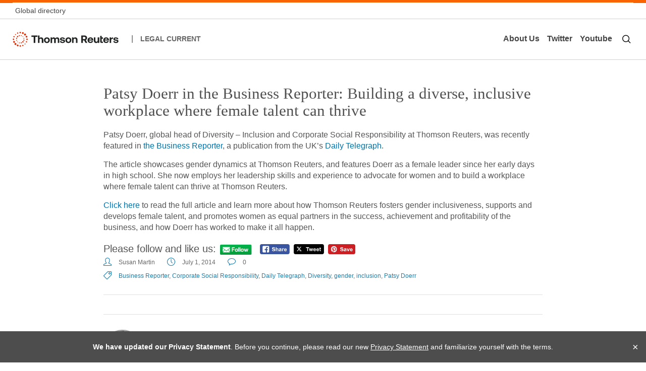

--- FILE ---
content_type: text/html; charset=UTF-8
request_url: https://www.legalcurrent.com/patsy-doerr-in-the-business-reporter-building-a-diverse-inclusive-workplace-where-female-talent-can-thrive/
body_size: 11395
content:
<!DOCTYPE html>
<!--[if !(IE 7) | !(IE 8)  ]><!-->
<html lang="en-US">
<!--<![endif]-->
<head>
<meta charset="UTF-8" />
<meta name="viewport" content="width=device-width" />
<title>Patsy Doerr in the Business Reporter: Building a diverse, inclusive workplace where female talent can thrive | Legal Current</title>
<link rel="profile" href="https://gmpg.org/xfn/11" />
<link rel="pingback" href="https://www.legalcurrent.com/xmlrpc.php" />
<script src="https://www.legalcurrent.com/wp-content/themes/legalCurrent2014/assets/js/core.js"></script>
<!--[if lt IE 9]>
<script src="https://www.legalcurrent.com/wp-content/themes/legalCurrent2014/assets/js/html5.js" type="text/javascript"></script>
<![endif]-->
<meta name='robots' content='max-image-preview:large' />
	<style>img:is([sizes="auto" i], [sizes^="auto," i]) { contain-intrinsic-size: 3000px 1500px }</style>
	
            <script data-no-defer="1" data-ezscrex="false" data-cfasync="false" data-pagespeed-no-defer data-cookieconsent="ignore">
                var ctPublicFunctions = {"_ajax_nonce":"ee4199c1a1","_rest_nonce":"1a149d3c8b","_ajax_url":"\/wp-admin\/admin-ajax.php","_rest_url":"https:\/\/www.legalcurrent.com\/wp-json\/","data__cookies_type":"native","data__ajax_type":"rest","data__bot_detector_enabled":0,"data__frontend_data_log_enabled":1,"cookiePrefix":"","wprocket_detected":false,"host_url":"www.legalcurrent.com","text__ee_click_to_select":"Click to select the whole data","text__ee_original_email":"The complete one is","text__ee_got_it":"Got it","text__ee_blocked":"Blocked","text__ee_cannot_connect":"Cannot connect","text__ee_cannot_decode":"Can not decode email. Unknown reason","text__ee_email_decoder":"CleanTalk email decoder","text__ee_wait_for_decoding":"The magic is on the way!","text__ee_decoding_process":"Please wait a few seconds while we decode the contact data."}
            </script>
        
            <script data-no-defer="1" data-ezscrex="false" data-cfasync="false" data-pagespeed-no-defer data-cookieconsent="ignore">
                var ctPublic = {"_ajax_nonce":"ee4199c1a1","settings__forms__check_internal":0,"settings__forms__check_external":"0","settings__forms__force_protection":0,"settings__forms__search_test":1,"settings__data__bot_detector_enabled":0,"settings__sfw__anti_crawler":0,"blog_home":"https:\/\/www.legalcurrent.com\/","pixel__setting":"0","pixel__enabled":false,"pixel__url":null,"data__email_check_before_post":1,"data__email_check_exist_post":1,"data__cookies_type":"native","data__key_is_ok":true,"data__visible_fields_required":true,"wl_brandname":"Anti-Spam by CleanTalk","wl_brandname_short":"CleanTalk","ct_checkjs_key":1121087201,"emailEncoderPassKey":"8d7b15aef1d8a8d0770e0a66b1671a79","bot_detector_forms_excluded":"W10=","advancedCacheExists":false,"varnishCacheExists":false,"wc_ajax_add_to_cart":false}
            </script>
        <link rel="alternate" type="application/rss+xml" title="Legal Current &raquo; Feed" href="https://www.legalcurrent.com/feed/" />
<link rel="alternate" type="application/rss+xml" title="Legal Current &raquo; Comments Feed" href="https://www.legalcurrent.com/comments/feed/" />
<link rel="alternate" type="application/rss+xml" title="Legal Current &raquo; Patsy Doerr in the Business Reporter: Building a diverse, inclusive workplace where female talent can thrive Comments Feed" href="https://www.legalcurrent.com/patsy-doerr-in-the-business-reporter-building-a-diverse-inclusive-workplace-where-female-talent-can-thrive/feed/" />
<script type="text/javascript">
/* <![CDATA[ */
window._wpemojiSettings = {"baseUrl":"https:\/\/s.w.org\/images\/core\/emoji\/16.0.1\/72x72\/","ext":".png","svgUrl":"https:\/\/s.w.org\/images\/core\/emoji\/16.0.1\/svg\/","svgExt":".svg","source":{"concatemoji":"https:\/\/www.legalcurrent.com\/wp-includes\/js\/wp-emoji-release.min.js?ver=6.8.3"}};
/*! This file is auto-generated */
!function(s,n){var o,i,e;function c(e){try{var t={supportTests:e,timestamp:(new Date).valueOf()};sessionStorage.setItem(o,JSON.stringify(t))}catch(e){}}function p(e,t,n){e.clearRect(0,0,e.canvas.width,e.canvas.height),e.fillText(t,0,0);var t=new Uint32Array(e.getImageData(0,0,e.canvas.width,e.canvas.height).data),a=(e.clearRect(0,0,e.canvas.width,e.canvas.height),e.fillText(n,0,0),new Uint32Array(e.getImageData(0,0,e.canvas.width,e.canvas.height).data));return t.every(function(e,t){return e===a[t]})}function u(e,t){e.clearRect(0,0,e.canvas.width,e.canvas.height),e.fillText(t,0,0);for(var n=e.getImageData(16,16,1,1),a=0;a<n.data.length;a++)if(0!==n.data[a])return!1;return!0}function f(e,t,n,a){switch(t){case"flag":return n(e,"\ud83c\udff3\ufe0f\u200d\u26a7\ufe0f","\ud83c\udff3\ufe0f\u200b\u26a7\ufe0f")?!1:!n(e,"\ud83c\udde8\ud83c\uddf6","\ud83c\udde8\u200b\ud83c\uddf6")&&!n(e,"\ud83c\udff4\udb40\udc67\udb40\udc62\udb40\udc65\udb40\udc6e\udb40\udc67\udb40\udc7f","\ud83c\udff4\u200b\udb40\udc67\u200b\udb40\udc62\u200b\udb40\udc65\u200b\udb40\udc6e\u200b\udb40\udc67\u200b\udb40\udc7f");case"emoji":return!a(e,"\ud83e\udedf")}return!1}function g(e,t,n,a){var r="undefined"!=typeof WorkerGlobalScope&&self instanceof WorkerGlobalScope?new OffscreenCanvas(300,150):s.createElement("canvas"),o=r.getContext("2d",{willReadFrequently:!0}),i=(o.textBaseline="top",o.font="600 32px Arial",{});return e.forEach(function(e){i[e]=t(o,e,n,a)}),i}function t(e){var t=s.createElement("script");t.src=e,t.defer=!0,s.head.appendChild(t)}"undefined"!=typeof Promise&&(o="wpEmojiSettingsSupports",i=["flag","emoji"],n.supports={everything:!0,everythingExceptFlag:!0},e=new Promise(function(e){s.addEventListener("DOMContentLoaded",e,{once:!0})}),new Promise(function(t){var n=function(){try{var e=JSON.parse(sessionStorage.getItem(o));if("object"==typeof e&&"number"==typeof e.timestamp&&(new Date).valueOf()<e.timestamp+604800&&"object"==typeof e.supportTests)return e.supportTests}catch(e){}return null}();if(!n){if("undefined"!=typeof Worker&&"undefined"!=typeof OffscreenCanvas&&"undefined"!=typeof URL&&URL.createObjectURL&&"undefined"!=typeof Blob)try{var e="postMessage("+g.toString()+"("+[JSON.stringify(i),f.toString(),p.toString(),u.toString()].join(",")+"));",a=new Blob([e],{type:"text/javascript"}),r=new Worker(URL.createObjectURL(a),{name:"wpTestEmojiSupports"});return void(r.onmessage=function(e){c(n=e.data),r.terminate(),t(n)})}catch(e){}c(n=g(i,f,p,u))}t(n)}).then(function(e){for(var t in e)n.supports[t]=e[t],n.supports.everything=n.supports.everything&&n.supports[t],"flag"!==t&&(n.supports.everythingExceptFlag=n.supports.everythingExceptFlag&&n.supports[t]);n.supports.everythingExceptFlag=n.supports.everythingExceptFlag&&!n.supports.flag,n.DOMReady=!1,n.readyCallback=function(){n.DOMReady=!0}}).then(function(){return e}).then(function(){var e;n.supports.everything||(n.readyCallback(),(e=n.source||{}).concatemoji?t(e.concatemoji):e.wpemoji&&e.twemoji&&(t(e.twemoji),t(e.wpemoji)))}))}((window,document),window._wpemojiSettings);
/* ]]> */
</script>
<style id='wp-emoji-styles-inline-css' type='text/css'>

	img.wp-smiley, img.emoji {
		display: inline !important;
		border: none !important;
		box-shadow: none !important;
		height: 1em !important;
		width: 1em !important;
		margin: 0 0.07em !important;
		vertical-align: -0.1em !important;
		background: none !important;
		padding: 0 !important;
	}
</style>
<link rel='stylesheet' id='wp-block-library-css' href='https://www.legalcurrent.com/wp-includes/css/dist/block-library/style.min.css?ver=6.8.3' type='text/css' media='all' />
<style id='classic-theme-styles-inline-css' type='text/css'>
/*! This file is auto-generated */
.wp-block-button__link{color:#fff;background-color:#32373c;border-radius:9999px;box-shadow:none;text-decoration:none;padding:calc(.667em + 2px) calc(1.333em + 2px);font-size:1.125em}.wp-block-file__button{background:#32373c;color:#fff;text-decoration:none}
</style>
<style id='global-styles-inline-css' type='text/css'>
:root{--wp--preset--aspect-ratio--square: 1;--wp--preset--aspect-ratio--4-3: 4/3;--wp--preset--aspect-ratio--3-4: 3/4;--wp--preset--aspect-ratio--3-2: 3/2;--wp--preset--aspect-ratio--2-3: 2/3;--wp--preset--aspect-ratio--16-9: 16/9;--wp--preset--aspect-ratio--9-16: 9/16;--wp--preset--color--black: #000000;--wp--preset--color--cyan-bluish-gray: #abb8c3;--wp--preset--color--white: #ffffff;--wp--preset--color--pale-pink: #f78da7;--wp--preset--color--vivid-red: #cf2e2e;--wp--preset--color--luminous-vivid-orange: #ff6900;--wp--preset--color--luminous-vivid-amber: #fcb900;--wp--preset--color--light-green-cyan: #7bdcb5;--wp--preset--color--vivid-green-cyan: #00d084;--wp--preset--color--pale-cyan-blue: #8ed1fc;--wp--preset--color--vivid-cyan-blue: #0693e3;--wp--preset--color--vivid-purple: #9b51e0;--wp--preset--gradient--vivid-cyan-blue-to-vivid-purple: linear-gradient(135deg,rgba(6,147,227,1) 0%,rgb(155,81,224) 100%);--wp--preset--gradient--light-green-cyan-to-vivid-green-cyan: linear-gradient(135deg,rgb(122,220,180) 0%,rgb(0,208,130) 100%);--wp--preset--gradient--luminous-vivid-amber-to-luminous-vivid-orange: linear-gradient(135deg,rgba(252,185,0,1) 0%,rgba(255,105,0,1) 100%);--wp--preset--gradient--luminous-vivid-orange-to-vivid-red: linear-gradient(135deg,rgba(255,105,0,1) 0%,rgb(207,46,46) 100%);--wp--preset--gradient--very-light-gray-to-cyan-bluish-gray: linear-gradient(135deg,rgb(238,238,238) 0%,rgb(169,184,195) 100%);--wp--preset--gradient--cool-to-warm-spectrum: linear-gradient(135deg,rgb(74,234,220) 0%,rgb(151,120,209) 20%,rgb(207,42,186) 40%,rgb(238,44,130) 60%,rgb(251,105,98) 80%,rgb(254,248,76) 100%);--wp--preset--gradient--blush-light-purple: linear-gradient(135deg,rgb(255,206,236) 0%,rgb(152,150,240) 100%);--wp--preset--gradient--blush-bordeaux: linear-gradient(135deg,rgb(254,205,165) 0%,rgb(254,45,45) 50%,rgb(107,0,62) 100%);--wp--preset--gradient--luminous-dusk: linear-gradient(135deg,rgb(255,203,112) 0%,rgb(199,81,192) 50%,rgb(65,88,208) 100%);--wp--preset--gradient--pale-ocean: linear-gradient(135deg,rgb(255,245,203) 0%,rgb(182,227,212) 50%,rgb(51,167,181) 100%);--wp--preset--gradient--electric-grass: linear-gradient(135deg,rgb(202,248,128) 0%,rgb(113,206,126) 100%);--wp--preset--gradient--midnight: linear-gradient(135deg,rgb(2,3,129) 0%,rgb(40,116,252) 100%);--wp--preset--font-size--small: 13px;--wp--preset--font-size--medium: 20px;--wp--preset--font-size--large: 36px;--wp--preset--font-size--x-large: 42px;--wp--preset--spacing--20: 0.44rem;--wp--preset--spacing--30: 0.67rem;--wp--preset--spacing--40: 1rem;--wp--preset--spacing--50: 1.5rem;--wp--preset--spacing--60: 2.25rem;--wp--preset--spacing--70: 3.38rem;--wp--preset--spacing--80: 5.06rem;--wp--preset--shadow--natural: 6px 6px 9px rgba(0, 0, 0, 0.2);--wp--preset--shadow--deep: 12px 12px 50px rgba(0, 0, 0, 0.4);--wp--preset--shadow--sharp: 6px 6px 0px rgba(0, 0, 0, 0.2);--wp--preset--shadow--outlined: 6px 6px 0px -3px rgba(255, 255, 255, 1), 6px 6px rgba(0, 0, 0, 1);--wp--preset--shadow--crisp: 6px 6px 0px rgba(0, 0, 0, 1);}:where(.is-layout-flex){gap: 0.5em;}:where(.is-layout-grid){gap: 0.5em;}body .is-layout-flex{display: flex;}.is-layout-flex{flex-wrap: wrap;align-items: center;}.is-layout-flex > :is(*, div){margin: 0;}body .is-layout-grid{display: grid;}.is-layout-grid > :is(*, div){margin: 0;}:where(.wp-block-columns.is-layout-flex){gap: 2em;}:where(.wp-block-columns.is-layout-grid){gap: 2em;}:where(.wp-block-post-template.is-layout-flex){gap: 1.25em;}:where(.wp-block-post-template.is-layout-grid){gap: 1.25em;}.has-black-color{color: var(--wp--preset--color--black) !important;}.has-cyan-bluish-gray-color{color: var(--wp--preset--color--cyan-bluish-gray) !important;}.has-white-color{color: var(--wp--preset--color--white) !important;}.has-pale-pink-color{color: var(--wp--preset--color--pale-pink) !important;}.has-vivid-red-color{color: var(--wp--preset--color--vivid-red) !important;}.has-luminous-vivid-orange-color{color: var(--wp--preset--color--luminous-vivid-orange) !important;}.has-luminous-vivid-amber-color{color: var(--wp--preset--color--luminous-vivid-amber) !important;}.has-light-green-cyan-color{color: var(--wp--preset--color--light-green-cyan) !important;}.has-vivid-green-cyan-color{color: var(--wp--preset--color--vivid-green-cyan) !important;}.has-pale-cyan-blue-color{color: var(--wp--preset--color--pale-cyan-blue) !important;}.has-vivid-cyan-blue-color{color: var(--wp--preset--color--vivid-cyan-blue) !important;}.has-vivid-purple-color{color: var(--wp--preset--color--vivid-purple) !important;}.has-black-background-color{background-color: var(--wp--preset--color--black) !important;}.has-cyan-bluish-gray-background-color{background-color: var(--wp--preset--color--cyan-bluish-gray) !important;}.has-white-background-color{background-color: var(--wp--preset--color--white) !important;}.has-pale-pink-background-color{background-color: var(--wp--preset--color--pale-pink) !important;}.has-vivid-red-background-color{background-color: var(--wp--preset--color--vivid-red) !important;}.has-luminous-vivid-orange-background-color{background-color: var(--wp--preset--color--luminous-vivid-orange) !important;}.has-luminous-vivid-amber-background-color{background-color: var(--wp--preset--color--luminous-vivid-amber) !important;}.has-light-green-cyan-background-color{background-color: var(--wp--preset--color--light-green-cyan) !important;}.has-vivid-green-cyan-background-color{background-color: var(--wp--preset--color--vivid-green-cyan) !important;}.has-pale-cyan-blue-background-color{background-color: var(--wp--preset--color--pale-cyan-blue) !important;}.has-vivid-cyan-blue-background-color{background-color: var(--wp--preset--color--vivid-cyan-blue) !important;}.has-vivid-purple-background-color{background-color: var(--wp--preset--color--vivid-purple) !important;}.has-black-border-color{border-color: var(--wp--preset--color--black) !important;}.has-cyan-bluish-gray-border-color{border-color: var(--wp--preset--color--cyan-bluish-gray) !important;}.has-white-border-color{border-color: var(--wp--preset--color--white) !important;}.has-pale-pink-border-color{border-color: var(--wp--preset--color--pale-pink) !important;}.has-vivid-red-border-color{border-color: var(--wp--preset--color--vivid-red) !important;}.has-luminous-vivid-orange-border-color{border-color: var(--wp--preset--color--luminous-vivid-orange) !important;}.has-luminous-vivid-amber-border-color{border-color: var(--wp--preset--color--luminous-vivid-amber) !important;}.has-light-green-cyan-border-color{border-color: var(--wp--preset--color--light-green-cyan) !important;}.has-vivid-green-cyan-border-color{border-color: var(--wp--preset--color--vivid-green-cyan) !important;}.has-pale-cyan-blue-border-color{border-color: var(--wp--preset--color--pale-cyan-blue) !important;}.has-vivid-cyan-blue-border-color{border-color: var(--wp--preset--color--vivid-cyan-blue) !important;}.has-vivid-purple-border-color{border-color: var(--wp--preset--color--vivid-purple) !important;}.has-vivid-cyan-blue-to-vivid-purple-gradient-background{background: var(--wp--preset--gradient--vivid-cyan-blue-to-vivid-purple) !important;}.has-light-green-cyan-to-vivid-green-cyan-gradient-background{background: var(--wp--preset--gradient--light-green-cyan-to-vivid-green-cyan) !important;}.has-luminous-vivid-amber-to-luminous-vivid-orange-gradient-background{background: var(--wp--preset--gradient--luminous-vivid-amber-to-luminous-vivid-orange) !important;}.has-luminous-vivid-orange-to-vivid-red-gradient-background{background: var(--wp--preset--gradient--luminous-vivid-orange-to-vivid-red) !important;}.has-very-light-gray-to-cyan-bluish-gray-gradient-background{background: var(--wp--preset--gradient--very-light-gray-to-cyan-bluish-gray) !important;}.has-cool-to-warm-spectrum-gradient-background{background: var(--wp--preset--gradient--cool-to-warm-spectrum) !important;}.has-blush-light-purple-gradient-background{background: var(--wp--preset--gradient--blush-light-purple) !important;}.has-blush-bordeaux-gradient-background{background: var(--wp--preset--gradient--blush-bordeaux) !important;}.has-luminous-dusk-gradient-background{background: var(--wp--preset--gradient--luminous-dusk) !important;}.has-pale-ocean-gradient-background{background: var(--wp--preset--gradient--pale-ocean) !important;}.has-electric-grass-gradient-background{background: var(--wp--preset--gradient--electric-grass) !important;}.has-midnight-gradient-background{background: var(--wp--preset--gradient--midnight) !important;}.has-small-font-size{font-size: var(--wp--preset--font-size--small) !important;}.has-medium-font-size{font-size: var(--wp--preset--font-size--medium) !important;}.has-large-font-size{font-size: var(--wp--preset--font-size--large) !important;}.has-x-large-font-size{font-size: var(--wp--preset--font-size--x-large) !important;}
:where(.wp-block-post-template.is-layout-flex){gap: 1.25em;}:where(.wp-block-post-template.is-layout-grid){gap: 1.25em;}
:where(.wp-block-columns.is-layout-flex){gap: 2em;}:where(.wp-block-columns.is-layout-grid){gap: 2em;}
:root :where(.wp-block-pullquote){font-size: 1.5em;line-height: 1.6;}
</style>
<link rel='stylesheet' id='cleantalk-public-css-css' href='https://www.legalcurrent.com/wp-content/plugins/cleantalk-spam-protect/css/cleantalk-public.min.css?ver=6.57.2_1750310162' type='text/css' media='all' />
<link rel='stylesheet' id='cleantalk-email-decoder-css-css' href='https://www.legalcurrent.com/wp-content/plugins/cleantalk-spam-protect/css/cleantalk-email-decoder.min.css?ver=6.57.2_1750310162' type='text/css' media='all' />
<link rel='stylesheet' id='contact-form-7-css' href='https://www.legalcurrent.com/wp-content/plugins/contact-form-7/includes/css/styles.css?ver=6.0.6' type='text/css' media='all' />
<link rel='stylesheet' id='gcs-youtube-css' href='https://www.legalcurrent.com/wp-content/plugins/gcs-youtube/css/gcs-youtube.css?ver=6.8.3' type='text/css' media='all' />
<link rel='stylesheet' id='SFSIPLUSmainCss-css' href='https://www.legalcurrent.com/wp-content/plugins/ultimate-social-media-plus/css/sfsi-style.css?ver=3.7.1' type='text/css' media='all' />
<link rel='stylesheet' id='dankov-bootstrap-css' href='https://www.legalcurrent.com/wp-content/themes/legalCurrent2014/assets/css/bootstrap.css?ver=6.8.3' type='text/css' media='all' />
<link rel='stylesheet' id='dankov-simple-icons-css' href='https://www.legalcurrent.com/wp-content/themes/legalCurrent2014/assets/css/simple-line-icons.css?ver=6.8.3' type='text/css' media='all' />
<link rel='stylesheet' id='dankov-awesome-icons-css' href='https://www.legalcurrent.com/wp-content/themes/legalCurrent2014/assets/css/font-awesome.min.css?ver=6.8.3' type='text/css' media='all' />
<link rel='stylesheet' id='dankov-animate-css' href='https://www.legalcurrent.com/wp-content/themes/legalCurrent2014/assets/css/animate.css?ver=6.8.3' type='text/css' media='all' />
<link rel='stylesheet' id='dankov-owl-carousel-css' href='https://www.legalcurrent.com/wp-content/themes/legalCurrent2014/assets/css/owl.carousel.css?ver=6.8.3' type='text/css' media='all' />
<link rel='stylesheet' id='dankov-owl-carousel-themes-css' href='https://www.legalcurrent.com/wp-content/themes/legalCurrent2014/assets/css/owl.theme.css?ver=6.8.3' type='text/css' media='all' />
<link rel='stylesheet' id='dankov-prettyphoto-css' href='https://www.legalcurrent.com/wp-content/themes/legalCurrent2014/assets/css/prettyPhoto.css?ver=6.8.3' type='text/css' media='all' />
<link rel='stylesheet' id='dankov-bbpress-css-css' href='https://www.legalcurrent.com/wp-content/themes/legalCurrent2014/assets/css/bbpress.css?ver=6.8.3' type='text/css' media='all' />
<link rel='stylesheet' id='dankov-buddypress-css-css' href='https://www.legalcurrent.com/wp-content/themes/legalCurrent2014/assets/css/buddypress.css?ver=6.8.3' type='text/css' media='all' />
<link rel='stylesheet' id='dankov-shortcodes-css-css' href='https://www.legalcurrent.com/wp-content/themes/legalCurrent2014/assets/css/shortcodes.css?ver=6.8.3' type='text/css' media='all' />
<link rel='stylesheet' id='dankov-style-css' href='https://www.legalcurrent.com/wp-content/themes/legalCurrent2014/style.css?ver=6.8.3' type='text/css' media='all' />
<link rel='stylesheet' id='dankov-responsive-css-css' href='https://www.legalcurrent.com/wp-content/themes/legalCurrent2014/assets/css/responsive.css?ver=6.8.3' type='text/css' media='all' />
<link rel='stylesheet' id='dankov-legalcurrent-css-css' href='https://www.legalcurrent.com/wp-content/themes/legalCurrent2014/assets/css/legalcurrent.css?ver=6.8.3' type='text/css' media='all' />
<!--[if lt IE 9]>
<link rel='stylesheet' id='dankov-ie-css' href='https://www.legalcurrent.com/wp-content/themes/legalCurrent2014/assets/css/ie.css?ver=6.8.3' type='text/css' media='all' />
<![endif]-->
<link rel='stylesheet' id='wp-pagenavi-css' href='https://www.legalcurrent.com/wp-content/plugins/wp-pagenavi/pagenavi-css.css?ver=2.70' type='text/css' media='all' />
<script type="text/javascript" src="https://www.legalcurrent.com/wp-content/plugins/cleantalk-spam-protect/js/apbct-public-bundle_comm-func.min.js?ver=6.57.2_1750310162" id="apbct-public-bundle_comm-func-js-js"></script>
<script type="text/javascript" src="https://www.legalcurrent.com/wp-includes/js/jquery/jquery.min.js?ver=3.7.1" id="jquery-core-js"></script>
<script type="text/javascript" src="https://www.legalcurrent.com/wp-includes/js/jquery/jquery-migrate.min.js?ver=3.4.1" id="jquery-migrate-js"></script>
<script type="text/javascript" src="https://www.legalcurrent.com/wp-content/themes/legalCurrent2014/assets/js/main.js?ver=6.8.3" id="dankov-main-js"></script>
<script type="text/javascript" src="https://www.legalcurrent.com/wp-content/themes/legalCurrent2014/assets/js/navigation.js?ver=6.8.3" id="dankov-navigation-js"></script>
<script type="text/javascript" src="https://www.legalcurrent.com/wp-content/themes/legalCurrent2014/assets/js/viewportchecker.js?ver=6.8.3" id="dankov-viewportchecker-js"></script>
<script type="text/javascript" src="https://www.legalcurrent.com/wp-content/themes/legalCurrent2014/assets/js/jquery.fitvids.js?ver=6.8.3" id="dankov-fitvids-js"></script>
<script type="text/javascript" src="https://www.legalcurrent.com/wp-content/themes/legalCurrent2014/assets/js/owl.carousel.min.js?ver=6.8.3" id="dankov-owl-carousel-js"></script>
<script type="text/javascript" src="https://www.legalcurrent.com/wp-content/themes/legalCurrent2014/assets/js/superfish.js?ver=6.8.3" id="dankov-superfish-js"></script>
<script type="text/javascript" src="https://www.legalcurrent.com/wp-content/themes/legalCurrent2014/assets/js/jflickrfeed.js?ver=6.8.3" id="dankov-jflickrfeed-js"></script>
<script type="text/javascript" src="https://www.legalcurrent.com/wp-content/themes/legalCurrent2014/assets/js/custom-flickr.js?ver=6.8.3" id="dankov-custom-flickr-js"></script>
<script type="text/javascript" src="https://www.legalcurrent.com/wp-content/themes/legalCurrent2014/assets/js/jquery.prettyPhoto.js?ver=6.8.3" id="dankov-prettyphoto-lightbox-js"></script>
<script type="text/javascript" src="https://www.legalcurrent.com/wp-content/themes/legalCurrent2014/assets/js/retina.min.js?ver=6.8.3" id="dankov-retina-js"></script>
<script type="text/javascript" src="https://www.legalcurrent.com/wp-content/themes/legalCurrent2014/assets/js/jquery.nav.js?ver=6.8.3" id="dankov-js-nav-js"></script>
<link rel="https://api.w.org/" href="https://www.legalcurrent.com/wp-json/" /><link rel="alternate" title="JSON" type="application/json" href="https://www.legalcurrent.com/wp-json/wp/v2/posts/7736" /><link rel="EditURI" type="application/rsd+xml" title="RSD" href="https://www.legalcurrent.com/xmlrpc.php?rsd" />
<link rel="canonical" href="https://www.legalcurrent.com/patsy-doerr-in-the-business-reporter-building-a-diverse-inclusive-workplace-where-female-talent-can-thrive/" />
<link rel='shortlink' href='https://www.legalcurrent.com/?p=7736' />
<link rel="alternate" title="oEmbed (JSON)" type="application/json+oembed" href="https://www.legalcurrent.com/wp-json/oembed/1.0/embed?url=https%3A%2F%2Fwww.legalcurrent.com%2Fpatsy-doerr-in-the-business-reporter-building-a-diverse-inclusive-workplace-where-female-talent-can-thrive%2F" />
<link rel="alternate" title="oEmbed (XML)" type="text/xml+oembed" href="https://www.legalcurrent.com/wp-json/oembed/1.0/embed?url=https%3A%2F%2Fwww.legalcurrent.com%2Fpatsy-doerr-in-the-business-reporter-building-a-diverse-inclusive-workplace-where-female-talent-can-thrive%2F&#038;format=xml" />
	<script>
		window.addEventListener("sfsi_plus_functions_loaded", function() {
			var body = document.getElementsByTagName('body')[0];
			// console.log(body);
			body.classList.add("sfsi_plus_3.53");
		})
		// window.addEventListener('sfsi_plus_functions_loaded',function(e) {
		// 	jQuery("body").addClass("sfsi_plus_3.53")
		// });
		jQuery(document).ready(function(e) {
			jQuery("body").addClass("sfsi_plus_3.53")
		});

		function sfsi_plus_processfurther(ref) {
			var feed_id = '[base64]';
			var feedtype = 8;
			var email = jQuery(ref).find('input[name="email"]').val();
			var filter = /^(([^<>()[\]\\.,;:\s@\"]+(\.[^<>()[\]\\.,;:\s@\"]+)*)|(\".+\"))@((\[[0-9]{1,3}\.[0-9]{1,3}\.[0-9]{1,3}\.[0-9]{1,3}\])|(([a-zA-Z\-0-9]+\.)+[a-zA-Z]{2,}))$/;
			if ((email != "Enter your email") && (filter.test(email))) {
				if (feedtype == "8") {
					var url = "https://api.follow.it/subscription-form/" + feed_id + "/" + feedtype;
					window.open(url, "popupwindow", "scrollbars=yes,width=1080,height=760");
					return true;
				}
			} else {
				alert("Please enter email address");
				jQuery(ref).find('input[name="email"]').focus();
				return false;
			}
		}
	</script>
	<style>
		.sfsi_plus_subscribe_Popinner {
			width: 100% !important;
			height: auto !important;
			border: 1px solid #b5b5b5 !important;
			padding: 18px 0px !important;
			background-color: #ffffff !important;
		}

		.sfsi_plus_subscribe_Popinner form {
			margin: 0 20px !important;
		}

		.sfsi_plus_subscribe_Popinner h5 {
			font-family: Helvetica,Arial,sans-serif !important;

			font-weight: bold !important;
			color: #000000 !important;
			font-size: 16px !important;
			text-align: center !important;
			margin: 0 0 10px !important;
			padding: 0 !important;
		}

		.sfsi_plus_subscription_form_field {
			margin: 5px 0 !important;
			width: 100% !important;
			display: inline-flex;
			display: -webkit-inline-flex;
		}

		.sfsi_plus_subscription_form_field input {
			width: 100% !important;
			padding: 10px 0px !important;
		}

		.sfsi_plus_subscribe_Popinner input[type=email] {
			font-family: Helvetica,Arial,sans-serif !important;

			font-style: normal !important;
			color:  !important;
			font-size: 14px !important;
			text-align: center !important;
		}

		.sfsi_plus_subscribe_Popinner input[type=email]::-webkit-input-placeholder {
			font-family: Helvetica,Arial,sans-serif !important;

			font-style: normal !important;
			color:  !important;
			font-size: 14px !important;
			text-align: center !important;
		}

		.sfsi_plus_subscribe_Popinner input[type=email]:-moz-placeholder {
			/* Firefox 18- */
			font-family: Helvetica,Arial,sans-serif !important;

			font-style: normal !important;
			color:  !important;
			font-size: 14px !important;
			text-align: center !important;
		}

		.sfsi_plus_subscribe_Popinner input[type=email]::-moz-placeholder {
			/* Firefox 19+ */
			font-family: Helvetica,Arial,sans-serif !important;

			font-style: normal !important;
			color:  !important;
			font-size: 14px !important;
			text-align: center !important;
		}

		.sfsi_plus_subscribe_Popinner input[type=email]:-ms-input-placeholder {
			font-family: Helvetica,Arial,sans-serif !important;

			font-style: normal !important;
			color:  !important;
			font-size: 14px !important;
			text-align: center !important;
		}

		.sfsi_plus_subscribe_Popinner input[type=submit] {
			font-family: Helvetica,Arial,sans-serif !important;

			font-weight: bold !important;
			color: #ffffff !important;
			font-size: 16px !important;
			text-align: center !important;
			background-color: #ff8000 !important;
		}
	</style>
	<meta name="follow.[base64]" content="MxUaCqk1tJYxYkNEh1am"/> <meta name="viewport" content="width=device-width, initial-scale=1"><style type="text/css">.recentcomments a{display:inline !important;padding:0 !important;margin:0 !important;}</style>		<style type="text/css" id="wp-custom-css">
			.post-commetns{display:none;}		</style>
		<!-- Google Tag Manager -->
<script>(function(w,d,s,l,i){w[l]=w[l]||[];w[l].push({'gtm.start':
new Date().getTime(),event:'gtm.js'});var f=d.getElementsByTagName(s)[0],
j=d.createElement(s),dl=l!='dataLayer'?'&l='+l:'';j.async=true;j.src=
'https://www.googletagmanager.com/gtm.js?id='+i+dl;f.parentNode.insertBefore(j,f);
})(window,document,'script','dataLayer','GTM-M9NPKDR');</script>
<!-- End Google Tag Manager -->
</head>

<body class="wp-singular post-template-default single single-post postid-7736 single-format-standard wp-theme-legalCurrent2014 symple-shortcodes  symple-shortcodes-responsive sfsi_plus_actvite_theme_default">
  <!-- Google Tag Manager (noscript) -->
  <noscript><iframe src="https://www.googletagmanager.com/ns.html?id=GTM-M9NPKDR"
  height="0" width="0" style="display:none;visibility:hidden"></iframe></noscript>
  <!-- End Google Tag Manager (noscript) -->
  
  
<header class="tr-GlobalHeader">
<div class="tr-GlobalHeader">
	<div class="wrapper">
	<div class="top-nav">
		<a href="https://www.thomsonreuters.com/en/global-gateway.html">Global directory</a>
	</div>
	</div>
</div>

<div class="wrapper wrapper-main">
<div class="site-nav">

	<div class="site-nav-left">
		<div>
			<a href="https://thomsonreuters.com/" target="_new"><img height="30" border="0" alt="Thomson Reuters" src="https://www.legalcurrent.com/wp-content/themes/legalCurrent2014/assets/images/tr-rebranded-logo.svg"></a>
			<span class="spacer-1">|</span>
			<a id="site-title" href="http://www.legalcurrent.com/">Legal Current</a>
		</div>
	</div>
	
	
	<div class="site-nav-right">
		<div class="right-menu">
		<a href="https://www.legalcurrent.com/about/">About Us</a>
		<a href="https://twitter.com/legalcurrent" target="_new">Twitter</a>
		<a href="https://www.youtube.com/thomsonreuterslegal" target="_new">Youtube</a>
		</div>
		
		<div class="mobile-menu">
	</div>
	
	<div id="search-btn" class=""><img src="https://www.legalcurrent.com/wp-content/themes/legalCurrent2014/assets/images/search-icon.svg"></div>
	<div class="search-input" id="search-input" style="display:none;">
		<form role="search" method="get" class="search-form" action="https://www.legalcurrent.com/">
			<input id="planer-search-input" type="text" placeholder="Search..." name="s">
		</form>
	</div>
		
	</div>

</div>
</div>

</header>

<div class="content">
<div class="mobile-nav-menu">
		<ul>
		<li><a href="https://www.legalcurrent.com/about/">About Us</a></li>
		<li><a href="https://twitter.com/legalcurrent" target="_new">Twitter</a></li>
		<li><a href="https://www.youtube.com/thomsonreuterslegal" target="_new">Youtube</a></li>
		</ul>
</div>
	<div class="container">
		<div class="row">
			<div class="col-sm-10 col-md-offset-1">				
			<div class="wrap-content">	
				<!--<div class="breadcrumbs"><span><a href="https://www.legalcurrent.com">Home</a> / </span><span><a href="https://www.legalcurrent.com/topic/company-current/">Company Current</a> / </span>Patsy Doerr in the Business Reporter: Building a diverse, inclusive workplace where female talent can thrive</div>	-->

				<article id="post" class="single">

					
					
					<div class="entry-content">
					
					


		
		
			
			<article id="post-7736" class="post-7736 post type-post status-publish format-standard hentry category-homepage-featured tag-business-reporter tag-corporate-social-responsibility tag-daily-telegraph tag-diversity tag-gender tag-inclusion tag-patsy-doerr topic-company-current topic-global-news" >

			

		
				<h1 class="title">
					Patsy Doerr in the Business Reporter: Building a diverse, inclusive workplace where female talent can thrive				</h1>
				
		 

			<div class="post-content">
			<p>Patsy Doerr, global head of Diversity &#8211; Inclusion and Corporate Social Responsibility at Thomson Reuters, was recently featured in <a href="http://business-reporter.co.uk/2014/06/building-a-diverse-inclusive-workplace-where-female-talent-can-thrive/" target="_blank">the Business Reporter</a>, a publication from the UK&#8217;s <a href="http://www.telegraph.co.uk/" target="_blank">Daily Telegraph</a>.</p>
<p>The article showcases gender dynamics at Thomson Reuters, and features Doerr as a female leader since her early days in high school. She now employs her leadership skills and experience to advocate for women and to build a workplace where female talent can thrive at Thomson Reuters.</p>
<p><a href="http://business-reporter.co.uk/2014/06/building-a-diverse-inclusive-workplace-where-female-talent-can-thrive/" target="_blank">Click here </a>to read the full article and learn more about how Thomson Reuters fosters gender inclusiveness, supports and develops female talent, and promotes women as equal partners in the success, achievement and profitability of the business, and how Doerr has worked to make it all happen.</p>
<div class="sfsiaftrpstwpr"  style=""><div class='sfsi_plus_Sicons left' style='float:left'><div class='sfsi_plus_Sicons_text_wrapper' style='display: inline-block;margin-bottom: 0; margin-left: 0; margin-right: 8px; margin-top: 0; vertical-align: middle;width: auto;'><span>Please follow and like us:</span></div><div class='sf_subscrbe' style='display: inline-block;vertical-align: middle;width: auto;'><a href="https://api.follow.it/widgets/icon/[base64]/OA==/" target="_blank"><img decoding="async" src="https://www.legalcurrent.com/wp-content/plugins/ultimate-social-media-plus/images/visit_icons/Follow/icon_Follow_en_US.png" /></a></div><div class='sf_fb' style='display: inline-block;vertical-align: middle;width: auto;'><div class="fb-like" data-href="https://www.legalcurrent.com/patsy-doerr-in-the-business-reporter-building-a-diverse-inclusive-workplace-where-female-talent-can-thrive/" data-action="like" data-size="small" data-show-faces="false" data-share="false" data-layout="button" ></div></div><div class='sf_fb' style='display: inline-block;vertical-align: middle;width: auto;'><a target='_blank' href='https://www.facebook.com/sharer/sharer.php?u=https%3A%2F%2Fwww.legalcurrent.com%2Fpatsy-doerr-in-the-business-reporter-building-a-diverse-inclusive-workplace-where-female-talent-can-thrive%2F' style='display:inline-block;'  > <img class='sfsi_wicon'  data-pin-nopin='true' width='auto' height='auto' alt='fb-share-icon' title='Facebook Share' src='https://www.legalcurrent.com/wp-content/plugins/ultimate-social-media-plus/images/share_icons/fb_icons/en_US.svg''  /></a></div><div class='sf_twiter' style='display: inline-block;vertical-align: middle;width: auto;'><a target='_blank' href='https://x.com/intent/post?text=Patsy+Doerr+in+the+Business+Reporter%3A+Building+a+diverse%2C+inclusive+workplace+where+female+talent+can+thrive https://www.legalcurrent.com/patsy-doerr-in-the-business-reporter-building-a-diverse-inclusive-workplace-where-female-talent-can-thrive/'style='display:inline-block' >
			<img nopin=nopin width='auto' class='sfsi_plus_wicon' src='https://www.legalcurrent.com/wp-content/plugins/ultimate-social-media-plus/images/share_icons/Twitter_Tweet/en_US_Tweet.svg' alt='Tweet' title='Tweet' />
		</a></div><div class='sf_pinit' style='display: inline-block;text-align:left;vertical-align: middle;'><a href='https://www.pinterest.com/pin/create/button/?url=https://www.legalcurrent.com/patsy-doerr-in-the-business-reporter-building-a-diverse-inclusive-workplace-where-female-talent-can-thrive/' data-pin-custom='true' target='_blank' style='display:inline-block;'><img class='sfsi_wicon'  data-pin-nopin='true' width='auto' height='auto' alt='Pin Share' title='Pin Share' src='https://www.legalcurrent.com/wp-content/plugins/ultimate-social-media-plus/images/share_icons/en_US_save.svg' /></a></div></div></div> 
			</div>

			
		<div class="entry-meta">
							<ul>  
					<!--<li><i class="icon-pencil"></i> <span>Standart</span></li>-->
					<li><i class="icon-user"></i> <span>Susan Martin</span></li>
					<li><i class="icon-clock"></i> <span>July 1, 2014</span></li>
					<li><i class="icon-bubble"></i> <span>0</span></li>
					<li><i class="icon-tag"></i> <span><a href="https://www.legalcurrent.com/category/uncategorized/"><a href="https://www.legalcurrent.com/tag/business-reporter/" rel="tag">Business Reporter</a>, <a href="https://www.legalcurrent.com/tag/corporate-social-responsibility/" rel="tag">Corporate Social Responsibility</a>, <a href="https://www.legalcurrent.com/tag/daily-telegraph/" rel="tag">Daily Telegraph</a>, <a href="https://www.legalcurrent.com/tag/diversity/" rel="tag">Diversity</a>, <a href="https://www.legalcurrent.com/tag/gender/" rel="tag">gender</a>, <a href="https://www.legalcurrent.com/tag/inclusion/" rel="tag">inclusion</a>, <a href="https://www.legalcurrent.com/tag/patsy-doerr/" rel="tag">Patsy Doerr</a></a></span></li>
					<!--<li><i class="icon-folder"></i> <span><a href="https://www.legalcurrent.com/category/uncategorized/"><a href="https://www.legalcurrent.com/category/homepage-featured/" rel="category tag">Homepage Featured</a></a></span></li>-->
				</ul>
					</div>					
		<div class="clear"></div>
		
</article>


					</div>
					
					<div id="social">
						<div class="addthis_toolbox">		 
							<a class="gplus addthis_button_google_plusone" g:plusone:size="medium"></a> 
							<a class="tweet addthis_button_tweet" tw:via="addthis" style="width:100px;"></a>
							<a class="gplus addthis_button_email" style="margin-right: 30px;"></a>
							<a class="addthis_button_linkedin" style="margin-right: 30px"></a>
							<a class="like addthis_button_facebook_like" fb:like:layout="button_count" fb:like:action="like"></a> 				 
							<div class="clear"></div>
						</div>
					</div>
					<!--<script type="text/javascript" src="http://s7.addthis.com/js/250/addthis_widget.js#pubid=ra-4fcf1bc33398fa76"></script>-->
					<script type="text/javascript" src="//s7.addthis.com/js/300/addthis_widget.js#pubid=ra-4fcf1bc33398fa76"></script>

					
					<div id="authorarea">
						<img alt='' src='https://secure.gravatar.com/avatar/5b3979808424c8366631b9a50749add3fce3fd178e19186814fea12400ec295b?s=75&#038;d=mm&#038;r=g' srcset='https://secure.gravatar.com/avatar/5b3979808424c8366631b9a50749add3fce3fd178e19186814fea12400ec295b?s=150&#038;d=mm&#038;r=g 2x' class='avatar avatar-75 photo' height='75' width='75' decoding='async'/>							<h3>Susan Martin</h3>
							<div class="authorinfo">
													</div>
					</div>


					<div class="post-commetns">
						
<div id="comments" class="comments-area">

	
	
		<div id="respond" class="comment-respond">
		<h3 id="reply-title" class="comment-reply-title">Leave a Reply <small><a rel="nofollow" id="cancel-comment-reply-link" href="/patsy-doerr-in-the-business-reporter-building-a-diverse-inclusive-workplace-where-female-talent-can-thrive/#respond" style="display:none;">Cancel reply</a></small></h3><p class="must-log-in">You must be <a href="https://www.legalcurrent.com/wp-login.php?redirect_to=https%3A%2F%2Fwww.legalcurrent.com%2Fpatsy-doerr-in-the-business-reporter-building-a-diverse-inclusive-workplace-where-female-talent-can-thrive%2F">logged in</a> to post a comment.</p>	</div><!-- #respond -->
	
</div><!-- #comments .comments-area -->					</div>

									

				</article><!-- #post -->	

				</div>
			</div><!-- #content -->

		

</div></div>

	<footer class="footer">
		<div class="footer-area-cont">
			<div class="container">
				<div class="row">
				<div class="col-lg-12 col-md-12 col-sm-6 col-xs-12">
				<div class="global-footer-logo-wrapper">
					<a class="global-footer-logo" href="http://thomsonreuters.com/" target="_new">Thomson Reuters</a>
				</div>
				<a class="global-footer-nav-toggle tr-toggle" data-toggle="global-footer-nav"></a>
				<nav id="global-footer-nav" class="global-footer-nav">
					<ul class="nav">
						<li class="tr-GlobalFooterItem">
						  <a class="tr-GlobalFooterItem-inner" href="https://www.legalcurrent.com/terms-and-conditions">Terms of use</a>
						</li>
						<li class="tr-GlobalFooterItem">
						  <a class="tr-GlobalFooterItem-inner" href="https://www.thomsonreuters.com/en/privacy-statement.html">Privacy statement</a>
						</li>
						<li class="tr-GlobalFooterItem">
						  <a class="tr-GlobalFooterItem-inner" href="https://www.thomsonreuters.com/en/policies/copyright.html">Copyright</a>
						</li>
					</ul>
				</nav>
				</div>
				</div>
			</div>
		</div>
	</footer>
</div>
<script>				
                    document.addEventListener('DOMContentLoaded', function () {
                        setTimeout(function(){
                            if( document.querySelectorAll('[name^=ct_checkjs]').length > 0 ) {
                                if (typeof apbct_public_sendREST === 'function' && typeof apbct_js_keys__set_input_value === 'function') {
                                    apbct_public_sendREST(
                                    'js_keys__get',
                                    { callback: apbct_js_keys__set_input_value })
                                }
                            }
                        },0)					    
                    })				
                </script><script type="speculationrules">
{"prefetch":[{"source":"document","where":{"and":[{"href_matches":"\/*"},{"not":{"href_matches":["\/wp-*.php","\/wp-admin\/*","\/wp-content\/uploads\/*","\/wp-content\/*","\/wp-content\/plugins\/*","\/wp-content\/themes\/legalCurrent2014\/*","\/*\\?(.+)"]}},{"not":{"selector_matches":"a[rel~=\"nofollow\"]"}},{"not":{"selector_matches":".no-prefetch, .no-prefetch a"}}]},"eagerness":"conservative"}]}
</script>
		<!--facebook like and share js -->
        <script async defer type="text/javascript" src="//assets.pinterest.com/js/pinit.js"></script>
        <div id="fb-root"></div>

		<script>
			(function(d, s, id) {
				var js, fjs = d.getElementsByTagName(s)[0];
				if (d.getElementById(id)) return;
				js = d.createElement(s);
				js.id = id;
				js.src = "//connect.facebook.net/en_US/sdk.js#xfbml=1&version=v2.5";
				fjs.parentNode.insertBefore(js, fjs);
			}(document, 'script', 'facebook-jssdk'));
		</script>
	<script>
	window.addEventListener('sfsi_plus_functions_loaded', function() {
		if (typeof sfsi_plus_responsive_toggle == 'function') {
			sfsi_plus_responsive_toggle(0);
			// console.log('sfsi_plus_responsive_toggle');
		}
	})
</script>

        <script>
            window.addEventListener('sfsi_plus_functions_loaded', function () {
                if (typeof sfsi_plus_widget_set == 'function') {
                    sfsi_plus_widget_set();
                }
            })
        </script>
    <div class="sfsiplus_norm_row sfsi_plus_wDiv" id="sfsi_plus_floater"  style="z-index: 9999;width:225px;text-align:left;position:absolute;position:absolute;right:30px;top:50%;"><div style='width:40px; height:auto;margin-left:5px;margin-bottom:5px;' class='sfsi_plus_wicons shuffeldiv1 '><div class='sfsiplus_inerCnt'><a class='sficn1' data-effect='' target='_blank' rel='noopener'  href='https://api.follow.it/widgets/icon/[base64]/OA==/'  style='width:40px; height:40px;opacity:1;' ><img alt='Follow by Email' title='Follow by Email' src='https://www.legalcurrent.com/wp-content/plugins/ultimate-social-media-plus/images/icons_theme/default/default_subscribe.png' width='40' height='40' style='' class='sfcm sfsi_wicon sfsiplusid_round_icon_email' data-effect=''  /></a></div></div></div ><input type='hidden' id='sfsi_plus_floater_sec' value='center-right' /><script>window.addEventListener('sfsi_plus_functions_loaded',function( totwith=0 )
					  {
						var topalign = ( jQuery(window).height() - jQuery('#sfsi_plus_floater').height() ) / 2;
						jQuery('#sfsi_plus_floater').css('top',topalign);
					  	sfsi_plus_float_widget('center');
					  });</script><script type="text/javascript" src="https://www.legalcurrent.com/wp-includes/js/dist/hooks.min.js?ver=4d63a3d491d11ffd8ac6" id="wp-hooks-js"></script>
<script type="text/javascript" src="https://www.legalcurrent.com/wp-includes/js/dist/i18n.min.js?ver=5e580eb46a90c2b997e6" id="wp-i18n-js"></script>
<script type="text/javascript" id="wp-i18n-js-after">
/* <![CDATA[ */
wp.i18n.setLocaleData( { 'text direction\u0004ltr': [ 'ltr' ] } );
/* ]]> */
</script>
<script type="text/javascript" src="https://www.legalcurrent.com/wp-content/plugins/contact-form-7/includes/swv/js/index.js?ver=6.0.6" id="swv-js"></script>
<script type="text/javascript" id="contact-form-7-js-before">
/* <![CDATA[ */
var wpcf7 = {
    "api": {
        "root": "https:\/\/www.legalcurrent.com\/wp-json\/",
        "namespace": "contact-form-7\/v1"
    },
    "cached": 1
};
/* ]]> */
</script>
<script type="text/javascript" src="https://www.legalcurrent.com/wp-content/plugins/contact-form-7/includes/js/index.js?ver=6.0.6" id="contact-form-7-js"></script>
<script type="text/javascript" src="https://www.legalcurrent.com/wp-includes/js/jquery/ui/core.min.js?ver=1.13.3" id="jquery-ui-core-js"></script>
<script type="text/javascript" src="https://www.legalcurrent.com/wp-content/plugins/ultimate-social-media-plus/js/shuffle/modernizr.custom.min.js?ver=6.8.3" id="SFSIPLUSjqueryModernizr-js"></script>
<script type="text/javascript" id="SFSIPLUSCustomJs-js-extra">
/* <![CDATA[ */
var sfsi_plus_ajax_object = {"ajax_url":"https:\/\/www.legalcurrent.com\/wp-admin\/admin-ajax.php","plugin_url":"https:\/\/www.legalcurrent.com\/wp-content\/plugins\/ultimate-social-media-plus\/","rest_url":"https:\/\/www.legalcurrent.com\/wp-json\/"};
var sfsi_plus_links = {"admin_url":"https:\/\/www.legalcurrent.com\/wp-admin\/","plugin_dir_url":"https:\/\/www.legalcurrent.com\/wp-content\/plugins\/ultimate-social-media-plus\/","rest_url":"https:\/\/www.legalcurrent.com\/wp-json\/","pretty_perma":"yes"};
/* ]]> */
</script>
<script type="text/javascript" src="https://www.legalcurrent.com/wp-content/plugins/ultimate-social-media-plus/js/custom.js?ver=3.7.1" id="SFSIPLUSCustomJs-js"></script>
<script type="text/javascript" src="https://www.legalcurrent.com/wp-includes/js/comment-reply.min.js?ver=6.8.3" id="comment-reply-js" async="async" data-wp-strategy="async"></script>
<script>var css = "#sfsi_plus_floater { margin-right:0px; }",
				    head = document.head || document.getElementsByTagName("head")[0],
				    style = document.createElement("style");

				head.appendChild(style);
				if (style.styleSheet){
				  // This is required for IE8 and below.
				  style.styleSheet.cssText = css;
				} else {
				  style.appendChild(document.createTextNode(css));
				}</script>
</body>
</html>


--- FILE ---
content_type: text/css
request_url: https://www.legalcurrent.com/wp-content/themes/legalCurrent2014/assets/css/bootstrap.css?ver=6.8.3
body_size: 4638
content:
@import url(http://fonts.googleapis.com/css?family=Open Sans+Slab:400,700,300);
@import url(http://fonts.googleapis.com/css?family=Open+Sans:400italic,600italic,700italic,400,300,600,700);
html {
    font-family: sans-serif;
    -webkit-text-size-adjust: 100%;
    -ms-text-size-adjust: 100%;
}
body { margin: 0 }
article, aside, details, figcaption, figure, footer, header, hgroup, main, nav, section, summary { display: block;font-weight: 300; }
audio, canvas, progress, video {
    display: inline-block;
    vertical-align: baseline;
}
audio:not([controls]) {
    display: none;
    height: 0;
}
[hidden], template { display: none }
abbr[title] { border-bottom: 1px dotted }
b, strong { font-weight: bold }
dfn { font-style: italic }
h1 {
    margin: .67em 0;
    font-size: 2em;
}

a {
    font-weight: 300;
}
mark {
    color: #000;
    background: #ff0;
}
small { font-size: 80% }
sub, sup {
    position: relative;
    font-size: 75%;
    line-height: 0;
    vertical-align: baseline;
}
sup { top: -.5em }
sub { bottom: -.25em }
img { border: 0 }
svg:not(:root) { overflow: hidden }
figure { margin: 1em 40px }
hr {
    height: 0;
    -moz-box-sizing: content-box;
    box-sizing: content-box;
}
pre { overflow: auto }
code, kbd, pre, samp {
    font-family: monospace, monospace;
    font-size: 1em;
}
button, input, optgroup, select, textarea {
    margin: 0;
    font: inherit;
    color: inherit;
}
button { overflow: visible }
button, select { text-transform: none }
button, html input[type="button"], input[type="reset"], input[type="submit"] {
    -webkit-appearance: button;
    cursor: pointer;
    border: none;
    display: inline-block;
    color: #fff;
    font-weight: 400;
    text-transform: uppercase;
    padding: 9px;
    transition: all 250ms linear;
    border: 1px;
    border-style:  solid;
    background: inherit;
}
button:hover, html input[type="button"]:hover, input[type="reset"]:hover, input[type="submit"]:hover {
    background: #fff;
}
input:focus, select:focus, textarea:focus {
    color: #555;
    border: 1px solid #bbb;
}
button[disabled], html input[disabled] { cursor: default }
button::-moz-focus-inner, input::-moz-focus-inner {
    padding: 0;
    border: 0;
}
input { line-height: normal }
input[type="checkbox"], input[type="radio"] {
    box-sizing: border-box;
    padding: 0;
}
input[type="number"]::-webkit-inner-spin-button, input[type="number"]::-webkit-outer-spin-button { height: auto }
input[type="search"] {
    -webkit-box-sizing: content-box;
    -moz-box-sizing: content-box;
    box-sizing: content-box;
    -webkit-appearance: textfield;
}
input[type="search"]::-webkit-search-cancel-button, input[type="search"]::-webkit-search-decoration { -webkit-appearance: none }
fieldset {
    padding: .35em .625em .75em;
    margin: 0 2px;
    border: 1px solid #c0c0c0;
}
legend {
    padding: 0;
    border: 0;
}
textarea { overflow: auto }
optgroup { font-weight: bold }
table {
    border-spacing: 0;
    border-collapse: collapse;
}
td, th { padding: 0 }
@media print { 
    * {
        color: #000 !important;
        text-shadow: none !important;
        background: transparent !important;
        box-shadow: none !important;
    }
    a, a:visited { text-decoration: underline }
    a[href]:after { content: " (" attr(href) ")" }
    abbr[title]:after { content: " (" attr(title) ")" }
    a[href^="javascript:"]:after, a[href^="#"]:after { content: "" }
    pre, blockquote {
        border: 1px solid #999;
        page-break-inside: avoid;
    }
    thead { display: table-header-group }
    tr, img { page-break-inside: avoid }
    img { max-width: 100% !important }
    p, h2, h3 {
        orphans: 3;
        widows: 3;
    }
    h2, h3 { page-break-after: avoid }
    select { background: #fff !important }
    .navbar { display: none }
    .table td, .table th { background-color: #fff !important }
    .btn > .caret, .dropup > .btn > .caret { border-top-color: #000 !important }
    .label { border: 1px solid #000 }
    .table { border-collapse: collapse !important }
    .table-bordered th, .table-bordered td { border: 1px solid #ddd !important }
}
* {
    -webkit-box-sizing: border-box;
    -moz-box-sizing: border-box;
    box-sizing: border-box;
}
*:before, *:after {
    -webkit-box-sizing: border-box;
    -moz-box-sizing: border-box;
    box-sizing: border-box;
}
html {
    font-size: 62.5%;
}
body {
    font-family: "Open Sans", "Helvetica Neue", Helvetica, Arial, sans-serif;
    font-size: 14px;
    line-height: 1.42857143;
    color: #454C56;
    background-color: #fafafa;
    -webkit-backface-visibility: hidden;
}
input, button, select, textarea {
    font-family: inherit;
    font-size: inherit;
    line-height: inherit;
    outline: none;
}

a:focus {
    outline: none;
}
a:active, a:hover { outline: 0;}
h1 a:hover, h2 a:hover, h3 a:hover, h4 a:hover, h5 a:hover, h6 a:hover { color: #0072A8 }
a {
    color: #0072A8;
    text-decoration: none;
    -webkit-transition: all 0.2s linear;
    -moz-transition: all 0.2s linear;
    -o-transition: all 0.2s linear;
    transition: all 0.2s linear;
}
a:hover {
    color: #0072A8;
    text-decoration: none;
    -webkit-transition: all 0.2s linear;
    -moz-transition: all 0.2s linear;
    -o-transition: all 0.2s linear;
    transition: all 0.2s linear;
}


figure { margin: 0 }
img { vertical-align: middle ; max-width: 100%;}
.img-responsive, .thumbnail > img, .thumbnail a > img, .carousel-inner > .item > img, .carousel-inner > .item > a > img {
    display: block;
    max-width: 100%;
    height: auto;
}
.img-rounded { border-radius: 6px }
.img-thumbnail {
    display: inline-block;
    max-width: 100%;
    height: auto;
    padding: 4px;
    line-height: 1.42857143;
    background-color: #fff;
    border: 1px solid #ddd;
    border-radius: 4px;
    -webkit-transition: all .2s ease-in-out;
    transition: all .2s ease-in-out;
}
.img-circle { border-radius: 50% }
hr {
    margin-top: 20px;
    margin-bottom: 20px;
    border: 0;
    border-top: 1px solid #eee;
}
form {
    position: relative;
    margin: 0;
    padding: 0;
}
.marg25 {margin-top:25px;}
.marg50 {margin-top:50px;}
.marg75 {margin-top:75px;}
.marg100 {margin-top:100px;}
.marg125 {margin-top:120px;}
.marg150 {margin-top:150px;}
.sr-only {
    position: absolute;
    width: 1px;
    height: 1px;
    padding: 0;
    margin: -1px;
    overflow: hidden;
    clip: rect(0, 0, 0, 0);
    border: 0;
}
h1, h2, h3, h4, h5, h6, .h1, .h2, .h3, .h4, .h5, .h6 {
    font-family: inherit;
    font-weight: 400;
    line-height: 1.1;
    color: inherit;
    font-family: 'Open Sans', sans-serif;
    color: #454C56;
}
h1 a, h2 a, h3 a, h4 a, h5 a, h6 a, .h1 a, .h2 a, .h3 a, .h4 a, .h5 a, .h6 a{
   font-family: 'Open Sans', sans-serif;
   font-weight: 400;
}
h1 small, h2 small, h3 small, h4 small, h5 small, h6 small, .h1 small, .h2 small, .h3 small, .h4 small, .h5 small, .h6 small, h1 .small, h2 .small, h3 .small, h4 .small, h5 .small, h6 .small, .h1 .small, .h2 .small, .h3 .small, .h4 .small, .h5 .small, .h6 .small {
    font-weight: normal;
    line-height: 1;
    color: #999;
}
h1, .h1, h2, .h2, h3, .h3 {
    margin-bottom: 10px;
}
h1 small, .h1 small, h2 small, .h2 small, h3 small, .h3 small, h1 .small, .h1 .small, h2 .small, .h2 .small, h3 .small, .h3 .small { font-size: 65% }
h4, .h4, h5, .h5, h6, .h6 {
    margin-top: 10px;
    margin-bottom: 10px;
}
h4 small, .h4 small, h5 small, .h5 small, h6 small, .h6 small, h4 .small, .h4 .small, h5 .small, .h5 .small, h6 .small, .h6 .small { font-size: 75% }
h1, .h1 { font-size: 36px }
h2, .h2 { font-size: 29px }
h3, .h3 { font-size: 24px }
h4, .h4 { font-size: 18px }
h5, .h5 { font-size: 14px }
h6, .h6 { font-size: 12px }
p { margin: 0 0 15px; font-weight: 300; }
@media (min-width: 768px) { 
    .lead { font-size: 21px }
}
small, .small { font-size: 85% }
cite { font-style: normal }
ul, ol {
    margin-top: 0;
    margin-bottom: 10px;
}
ul ul, ol ul, ul ol, ol ol { margin-bottom: 0 }
.list-unstyled {
    padding-left: 0;
    list-style: none;
}
.list-inline {
    padding-left: 0;
    margin-left: -5px;
    list-style: none;
}
.list-inline > li {
    display: inline-block;
    padding-right: 5px;
    padding-left: 5px;
}
dl {
    margin-top: 0;
    margin-bottom: 20px;
}
dt, dd { line-height: 1.42857143 }
dt { font-weight: bold }
dd { margin-left: 0 }
abbr[title], abbr[data-original-title] {
    cursor: help;
    border-bottom: 1px dotted #999;
}
.initialism {
    font-size: 90%;
    text-transform: uppercase;
}
blockquote {
    padding: 10px 20px;
    margin: 0 0 20px;
    font-size: 17.5px;
    border-left: 5px solid #eee;
}
blockquote p:last-child, blockquote ul:last-child, blockquote ol:last-child { margin-bottom: 0 }
blockquote footer, blockquote small, blockquote .small {
    display: block;
    font-size: 80%;
    line-height: 1.42857143;
    color: #999;
}
blockquote footer:before, blockquote small:before, blockquote .small:before { content: '\2014 \00A0' }
.blockquote-reverse, blockquote.pull-right {
    padding-right: 15px;
    padding-left: 0;
    text-align: right;
    border-right: 5px solid #eee;
    border-left: 0;
}
.blockquote-reverse footer:before, blockquote.pull-right footer:before, .blockquote-reverse small:before, blockquote.pull-right small:before, .blockquote-reverse .small:before, blockquote.pull-right .small:before { content: '' }
.blockquote-reverse footer:after, blockquote.pull-right footer:after, .blockquote-reverse small:after, blockquote.pull-right small:after, .blockquote-reverse .small:after, blockquote.pull-right .small:after { content: '\00A0 \2014' }
blockquote:before, blockquote:after { content: "" }
address {
    margin-bottom: 20px;
    font-style: normal;
    line-height: 1.42857143;
}
code, kbd, pre, samp { font-family: Menlo, Monaco, Consolas, "Courier New", monospace }
code {
    padding: 2px 4px;
    font-size: 90%;
    color: #c7254e;
    white-space: nowrap;
    background-color: #f9f2f4;
    border-radius: 4px;
}
kbd {
    padding: 2px 4px;
    font-size: 90%;
    color: #fff;
    background-color: #333;
    border-radius: 3px;
    box-shadow: inset 0 -1px 0 rgba(0, 0, 0, .25);
}
pre {
    display: block;
    padding: 9.5px;
    margin: 0 0 10px;
    font-size: 13px;
    line-height: 1.42857143;
    color: #333;
    word-break: break-all;
    word-wrap: break-word;
    background-color: #f5f5f5;
    border: 1px solid #ccc;
    border-radius: 4px;
}
pre code {
    padding: 0;
    font-size: inherit;
    color: inherit;
    white-space: pre-wrap;
    background-color: transparent;
    border-radius: 0;
}
.pre-scrollable {
    max-height: 340px;
    overflow-y: scroll;
}
.container {
    margin-right: auto;
    margin-left: auto;
    padding-right: 25px;
    padding-left: 25px;
}
.container-fluid {
    padding-right: 25px;
    padding-left: 25px;
    margin-right: auto;
    margin-left: auto;
}
.row {
    margin-right: -25px;
    margin-left: -25px;
}

.col-xs-1, .col-sm-1, .col-md-1, .col-lg-1, .col-xs-2, .col-sm-2, .col-md-2, .col-lg-2, .col-xs-3, .col-sm-3, .col-md-3, .col-lg-3, .col-xs-4, .col-sm-4, .col-md-4, .col-lg-4, .col-xs-5, .col-sm-5, .col-md-5, .col-lg-5, .col-xs-6, .col-sm-6, .col-md-6, .col-lg-6, .col-xs-7, .col-sm-7, .col-md-7, .col-lg-7, .col-xs-8, .col-sm-8, .col-md-8, .col-lg-8, .col-xs-9, .col-sm-9, .col-md-9, .col-lg-9, .col-xs-10, .col-sm-10, .col-md-10, .col-lg-10, .col-xs-11, .col-sm-11, .col-md-11, .col-lg-11, .col-xs-12, .col-sm-12, .col-md-12, .col-lg-12 {
    position: relative;
    min-height: 1px;
    padding-right: 25px;
    padding-left: 25px;
}
.col-xs-1, .col-xs-2, .col-xs-3, .col-xs-4, .col-xs-5, .col-xs-6, .col-xs-7, .col-xs-8, .col-xs-9, .col-xs-10, .col-xs-11, .col-xs-12 { float: left }
.col-xs-12 { width: 100% }
.col-xs-11 { width: 91.66666667% }
.col-xs-10 { width: 83.33333333% }
.col-xs-9 { width: 75% }
.col-xs-8 { width: 66.66666667% }
.col-xs-7 { width: 58.33333333% }
.col-xs-6 { width: 50% }
.col-xs-5 { width: 41.66666667% }
.col-xs-4 { width: 33.33333333% }
.col-xs-3 { width: 25% }
.col-xs-2 { width: 16.66666667% }
.col-xs-1 { width: 8.33333333% }
.col-xs-pull-12 { right: 100% }
.col-xs-pull-11 { right: 91.66666667% }
.col-xs-pull-10 { right: 83.33333333% }
.col-xs-pull-9 { right: 75% }
.col-xs-pull-8 { right: 66.66666667% }
.col-xs-pull-7 { right: 58.33333333% }
.col-xs-pull-6 { right: 50% }
.col-xs-pull-5 { right: 41.66666667% }
.col-xs-pull-4 { right: 33.33333333% }
.col-xs-pull-3 { right: 25% }
.col-xs-pull-2 { right: 16.66666667% }
.col-xs-pull-1 { right: 8.33333333% }
.col-xs-pull-0 { right: 0 }
.col-xs-push-12 { left: 100% }
.col-xs-push-11 { left: 91.66666667% }
.col-xs-push-10 { left: 83.33333333% }
.col-xs-push-9 { left: 75% }
.col-xs-push-8 { left: 66.66666667% }
.col-xs-push-7 { left: 58.33333333% }
.col-xs-push-6 { left: 50% }
.col-xs-push-5 { left: 41.66666667% }
.col-xs-push-4 { left: 33.33333333% }
.col-xs-push-3 { left: 25% }
.col-xs-push-2 { left: 16.66666667% }
.col-xs-push-1 { left: 8.33333333% }
.col-xs-push-0 { left: 0 }
.col-xs-offset-12 { margin-left: 100% }
.col-xs-offset-11 { margin-left: 91.66666667% }
.col-xs-offset-10 { margin-left: 83.33333333% }
.col-xs-offset-9 { margin-left: 75% }
.col-xs-offset-8 { margin-left: 66.66666667% }
.col-xs-offset-7 { margin-left: 58.33333333% }
.col-xs-offset-6 { margin-left: 50% }
.col-xs-offset-5 { margin-left: 41.66666667% }
.col-xs-offset-4 { margin-left: 33.33333333% }
.col-xs-offset-3 { margin-left: 25% }
.col-xs-offset-2 { margin-left: 16.66666667% }
.col-xs-offset-1 { margin-left: 8.33333333% }
.col-xs-offset-0 { margin-left: 0 }
.clearfix:before, .clearfix:after, .container:before, .container:after, .container-fluid:before, .container-fluid:after, .row:before, .row:after, .form-horizontal .form-group:before, .form-horizontal .form-group:after, .btn-toolbar:before, .btn-toolbar:after, .btn-group-vertical > .btn-group:before, .btn-group-vertical > .btn-group:after, .nav:before, .nav:after, .navbar:before, .navbar:after, .navbar-header:before, .navbar-header:after, .navbar-collapse:before, .navbar-collapse:after, .pager:before, .pager:after, .panel-body:before, .panel-body:after, .modal-footer:before, .modal-footer:after {
    display: table;
    content: " ";
}
.clearfix:after, .container:after, .container-fluid:after, .row:after, .form-horizontal .form-group:after, .btn-toolbar:after, .btn-group-vertical > .btn-group:after, .nav:after, .navbar:after, .navbar-header:after, .navbar-collapse:after, .pager:after, .panel-body:after, .modal-footer:after { clear: both }
.center-block {
    display: block;
    margin-right: auto;
    margin-left: auto;
}
.right-row {
    margin-right: -15px;
    margin-left: -15px;
}
.right-col {
    padding-right: 15px;
    padding-left: 15px;
}
.pull-right { float: right !important }
.pull-left { float: left !important }
.bypostauthor {}
.gallery-caption {}
@media (max-width: 480px) { 
    .container { width: 100%;}
    .col-ms-1, .col-ms-2, .col-ms-3, .col-ms-4, .col-ms-5, .col-ms-6, .col-ms-7, .col-ms-8, .col-ms-9, .col-ms-10, .col-ms-11, .col-ms-12 { float: left }
    .col-ms-12 { width: 100% }
    .col-ms-11 { width: 91.66666667% }
    .col-ms-10 { width: 83.33333333% }
    .col-ms-9 { width: 75% }
    .col-ms-8 { width: 66.66666667% }
    .col-ms-7 { width: 58.33333333% }
    .col-ms-6 { width: 50% }
    .col-ms-5 { width: 41.66666667% }
    .col-ms-4 { width: 33.33333333% }
    .col-ms-3 { width: 25% }
    .col-ms-2 { width: 16.66666667% }
    .col-ms-1 { width: 8.33333333% }
}
@media (min-width: 768px) { 
    .container { width: 750px }
    .col-sm-1, .col-sm-2, .col-sm-3, .col-sm-4, .col-sm-5, .col-sm-6, .col-sm-7, .col-sm-8, .col-sm-9, .col-sm-10, .col-sm-11, .col-sm-12 { float: left }
    .col-sm-12 { width: 100% }
    .col-sm-11 { width: 91.66666667% }
    .col-sm-10 { width: 83.33333333% }
    .col-sm-9 { width: 75% }
    .col-sm-8 { width: 66.66666667% }
    .col-sm-7 { width: 58.33333333% }
    .col-sm-6 { width: 50% }
    .col-sm-5 { width: 41.66666667% }
    .col-sm-4 { width: 33.33333333% }
    .col-sm-3 { width: 25% }
    .col-sm-2 { width: 16.66666667% }
    .col-sm-1 { width: 8.33333333% }
    .col-sm-pull-12 { right: 100% }
    .col-sm-pull-11 { right: 91.66666667% }
    .col-sm-pull-10 { right: 83.33333333% }
    .col-sm-pull-9 { right: 75% }
    .col-sm-pull-8 { right: 66.66666667% }
    .col-sm-pull-7 { right: 58.33333333% }
    .col-sm-pull-6 { right: 50% }
    .col-sm-pull-5 { right: 41.66666667% }
    .col-sm-pull-4 { right: 33.33333333% }
    .col-sm-pull-3 { right: 25% }
    .col-sm-pull-2 { right: 16.66666667% }
    .col-sm-pull-1 { right: 8.33333333% }
    .col-sm-pull-0 { right: 0 }
    .col-sm-push-12 { left: 100% }
    .col-sm-push-11 { left: 91.66666667% }
    .col-sm-push-10 { left: 83.33333333% }
    .col-sm-push-9 { left: 75% }
    .col-sm-push-8 { left: 66.66666667% }
    .col-sm-push-7 { left: 58.33333333% }
    .col-sm-push-6 { left: 50% }
    .col-sm-push-5 { left: 41.66666667% }
    .col-sm-push-4 { left: 33.33333333% }
    .col-sm-push-3 { left: 25% }
    .col-sm-push-2 { left: 16.66666667% }
    .col-sm-push-1 { left: 8.33333333% }
    .col-sm-push-0 { left: 0 }
    .col-sm-offset-12 { margin-left: 100% }
    .col-sm-offset-11 { margin-left: 91.66666667% }
    .col-sm-offset-10 { margin-left: 83.33333333% }
    .col-sm-offset-9 { margin-left: 75% }
    .col-sm-offset-8 { margin-left: 66.66666667% }
    .col-sm-offset-7 { margin-left: 58.33333333% }
    .col-sm-offset-6 { margin-left: 50% }
    .col-sm-offset-5 { margin-left: 41.66666667% }
    .col-sm-offset-4 { margin-left: 33.33333333% }
    .col-sm-offset-3 { margin-left: 25% }
    .col-sm-offset-2 { margin-left: 16.66666667% }
    .col-sm-offset-1 { margin-left: 8.33333333% }
    .col-sm-offset-0 { margin-left: 0 }
    .dl-horizontal dt {
        float: left;
        width: 160px;
        overflow: hidden;
        clear: left;
        text-align: right;
        text-overflow: ellipsis;
        white-space: nowrap;
    }
    .dl-horizontal dd { margin-left: 180px }
}
@media (min-width: 992px) { 
    .container { width: 970px }
    .col-md-1, .col-md-2, .col-md-3, .col-md-4, .col-md-5, .col-md-6, .col-md-7, .col-md-8, .col-md-9, .col-md-10, .col-md-11, .col-md-12 { float: left }
    .col-md-12 { width: 100% }
    .col-md-11 { width: 91.66666667% }
    .col-md-10 { width: 83.33333333% }
    .col-md-9 { width: 75% }
    .col-md-8 { width: 66.66666667% }
    .col-md-7 { width: 58.33333333% }
    .col-md-6 { width: 50% }
    .col-md-5 { width: 41.66666667% }
    .col-md-4 { width: 33.33333333% }
    .col-md-3 { width: 25% }
    .col-md-2 { width: 16.66666667% }
    .col-md-1 { width: 8.33333333% }
    .col-md-pull-12 { right: 100% }
    .col-md-pull-11 { right: 91.66666667% }
    .col-md-pull-10 { right: 83.33333333% }
    .col-md-pull-9 { right: 75% }
    .col-md-pull-8 { right: 66.66666667% }
    .col-md-pull-7 { right: 58.33333333% }
    .col-md-pull-6 { right: 50% }
    .col-md-pull-5 { right: 41.66666667% }
    .col-md-pull-4 { right: 33.33333333% }
    .col-md-pull-3 { right: 25% }
    .col-md-pull-2 { right: 16.66666667% }
    .col-md-pull-1 { right: 8.33333333% }
    .col-md-pull-0 { right: 0 }
    .col-md-push-12 { left: 100% }
    .col-md-push-11 { left: 91.66666667% }
    .col-md-push-10 { left: 83.33333333% }
    .col-md-push-9 { left: 75% }
    .col-md-push-8 { left: 66.66666667% }
    .col-md-push-7 { left: 58.33333333% }
    .col-md-push-6 { left: 50% }
    .col-md-push-5 { left: 41.66666667% }
    .col-md-push-4 { left: 33.33333333% }
    .col-md-push-3 { left: 25% }
    .col-md-push-2 { left: 16.66666667% }
    .col-md-push-1 { left: 8.33333333% }
    .col-md-push-0 { left: 0 }
    .col-md-offset-12 { margin-left: 100% }
    .col-md-offset-11 { margin-left: 91.66666667% }
    .col-md-offset-10 { margin-left: 83.33333333% }
    .col-md-offset-9 { margin-left: 75% }
    .col-md-offset-8 { margin-left: 66.66666667% }
    .col-md-offset-7 { margin-left: 58.33333333% }
    .col-md-offset-6 { margin-left: 50% }
    .col-md-offset-5 { margin-left: 41.66666667% }
    .col-md-offset-4 { margin-left: 33.33333333% }
    .col-md-offset-3 { margin-left: 25% }
    .col-md-offset-2 { margin-left: 16.66666667% }
    .col-md-offset-1 { margin-left: 8.33333333% }
    .col-md-offset-0 { margin-left: 0 }
}
@media (min-width: 1220px) { 
    .container { width: 1190px }
    .col-lg-1, .col-lg-2, .col-lg-3, .col-lg-4, .col-lg-5, .col-lg-6, .col-lg-7, .col-lg-8, .col-lg-9, .col-lg-10, .col-lg-11, .col-lg-12 { float: left }
    .col-lg-12 { width: 100% }
    .col-lg-11 { width: 91.66666667% }
    .col-lg-10 { width: 83.33333333% }
    .col-lg-9 { width: 75% }
    .col-lg-8 { width: 66.66666667% }
    .col-lg-7 { width: 58.33333333% }
    .col-lg-6 { width: 50% }
    .col-lg-5 { width: 41.66666667% }
    .col-lg-4 { width: 33.33333333% }
    .col-lg-3 { width: 25% }
    .col-lg-2 { width: 16.66666667% }
    .col-lg-1 { width: 8.33333333% }
    .col-lg-pull-12 { right: 100% }
    .col-lg-pull-11 { right: 91.66666667% }
    .col-lg-pull-10 { right: 83.33333333% }
    .col-lg-pull-9 { right: 75% }
    .col-lg-pull-8 { right: 66.66666667% }
    .col-lg-pull-7 { right: 58.33333333% }
    .col-lg-pull-6 { right: 50% }
    .col-lg-pull-5 { right: 41.66666667% }
    .col-lg-pull-4 { right: 33.33333333% }
    .col-lg-pull-3 { right: 25% }
    .col-lg-pull-2 { right: 16.66666667% }
    .col-lg-pull-1 { right: 8.33333333% }
    .col-lg-pull-0 { right: 0 }
    .col-lg-push-12 { left: 100% }
    .col-lg-push-11 { left: 91.66666667% }
    .col-lg-push-10 { left: 83.33333333% }
    .col-lg-push-9 { left: 75% }
    .col-lg-push-8 { left: 66.66666667% }
    .col-lg-push-7 { left: 58.33333333% }
    .col-lg-push-6 { left: 50% }
    .col-lg-push-5 { left: 41.66666667% }
    .col-lg-push-4 { left: 33.33333333% }
    .col-lg-push-3 { left: 25% }
    .col-lg-push-2 { left: 16.66666667% }
    .col-lg-push-1 { left: 8.33333333% }
    .col-lg-push-0 { left: 0 }
    .col-lg-offset-12 { margin-left: 100% }
    .col-lg-offset-11 { margin-left: 91.66666667% }
    .col-lg-offset-10 { margin-left: 83.33333333% }
    .col-lg-offset-9 { margin-left: 75% }
    .col-lg-offset-8 { margin-left: 66.66666667% }
    .col-lg-offset-7 { margin-left: 58.33333333% }
    .col-lg-offset-6 { margin-left: 50% }
    .col-lg-offset-5 { margin-left: 41.66666667% }
    .col-lg-offset-4 { margin-left: 33.33333333% }
    .col-lg-offset-3 { margin-left: 25% }
    .col-lg-offset-2 { margin-left: 16.66666667% }
    .col-lg-offset-1 { margin-left: 8.33333333% }
    .col-lg-offset-0 { margin-left: 0 }
}

--- FILE ---
content_type: image/svg+xml
request_url: https://www.legalcurrent.com/wp-content/themes/legalCurrent2014/assets/images/tr-rebranded-logo.svg
body_size: 5597
content:
<?xml version="1.0" encoding="utf-8"?>
<!-- Generator: Adobe Illustrator 28.1.0, SVG Export Plug-In . SVG Version: 6.00 Build 0)  -->
<svg version="1.1" id="Layer_1" xmlns="http://www.w3.org/2000/svg" xmlns:xlink="http://www.w3.org/1999/xlink" x="0px" y="0px"
     viewBox="0 0 225 30.6" style="enable-background:new 0 0 225 30.6;" xml:space="preserve">
<style type="text/css">
	.st0{fill:#212322;}
	.st1{fill:#D64000;}
	.st2{fill:#E82C00;}
</style>
    <path class="st0" d="M253.9,546.2V567h12c6.9,0,11.3-4.1,11.3-10.3s-4.4-10.4-11.3-10.4L253.9,546.2L253.9,546.2z M239.2,534.2h27.9
	c15.1,0,25.1,8.8,25.1,22.5c0,8.7-4.6,15.6-11.7,19l13.5,26.1h-16.2l-11.5-22.7H254v22.7h-14.7L239.2,534.2L239.2,534.2z"/>
    <path class="st0" d="M333.5,571.1c-1-6.1-5.2-9.5-11.5-9.5s-10.5,3.6-11.2,9.5H333.5z M296.1,577c0-15.5,10.3-25.5,25.8-25.5
	c15.6,0,25.2,9.3,25.4,23.8c0,1.5-0.1,3.1-0.4,4.6h-36.5v0.7c0.3,7,4.9,11.3,11.8,11.3c5.6,0,9.5-2.4,10.7-7h13.6
	c-1.6,9.7-10.3,17.4-23.7,17.4C306.2,602.3,296.1,592.4,296.1,577L296.1,577z"/>
    <path class="st0" d="M387.2,552.1H401v49.6h-12.2l-1.3-6c-3.2,3.9-7.6,6.6-14.8,6.6c-10.4,0-20-5.1-20-22.7v-27.5h13.8v25.7
	c0,8.9,2.9,13.2,9.8,13.2s10.9-4.9,10.9-14.1V552.1L387.2,552.1L387.2,552.1z"/>
    <path class="st0" d="M409.2,538.2H423v13.9h11.5v11.5H423v21.7c0,3.5,1.4,4.9,4.9,4.9h7.1v11.5h-11.5c-9.6,0-14.4-4.7-14.4-14.2
	L409.2,538.2L409.2,538.2z"/>
    <path class="st0" d="M474.7,571.1c-1-6.1-5.2-9.5-11.5-9.5s-10.5,3.6-11.2,9.5H474.7z M437.3,577c0-15.5,10.3-25.5,25.8-25.5
	c15.6,0,25.2,9.3,25.4,23.8c0,1.5-0.1,3.1-0.4,4.6h-36.5v0.7c0.3,7,4.9,11.3,11.8,11.3c5.6,0,9.5-2.4,10.7-7h13.6
	c-1.6,9.7-10.3,17.4-23.7,17.4C447.4,602.3,437.3,592.4,437.3,577z"/>
    <path class="st0" d="M525.3,552.1v12.4h-5.5c-8.2,0-11.3,5.4-11.3,12.9v24.3h-13.8v-49.6h12.5l1.3,7.4c2.7-4.4,6.6-7.4,14.5-7.4
	L525.3,552.1L525.3,552.1z"/>
    <path class="st0" d="M540.6,585.2c0.5,4.3,4.3,7.3,11.1,7.3c5.8,0,9.3-1.8,9.3-5.3c0-4.1-3.4-4.3-11.5-5.4
	c-11.7-1.4-20.8-4-20.8-14.2s8.7-16.3,21.6-16.2c13.5,0,22.8,5.9,23.5,16h-13.2c-0.4-4-4.2-6.4-9.8-6.4s-8.9,1.9-8.9,5.1
	c0,3.8,4.3,4.2,11.5,5c11.5,1.2,21.1,3.8,21.1,15c0,9.8-9.4,16.1-22.9,16.1s-23.5-6.5-24.1-17.1L540.6,585.2L540.6,585.2
	L540.6,585.2z"/>
    <polygon class="st0" points="-209.1,534.1 -154.8,534.1 -154.8,546.6 -174.7,546.6 -174.7,601.7 -189.3,601.7 -189.3,546.6
	-209.1,546.6 "/>
    <path class="st0" d="M-101.5,574.2v27.5h-13.8v-26.4c0-8.1-3.3-12.7-10.2-12.7s-11.2,5-11.2,13.5v25.5h-13.8V534h13.8v24.1
	c3.2-3.9,7.7-6.7,14.9-6.7C-110.7,551.5-101.5,557.4-101.5,574.2L-101.5,574.2L-101.5,574.2z"/>
    <path class="st0" d="M-57.2,576.9c0-8.4-4.8-14.3-12.5-14.3s-12.4,5.9-12.4,14.3s4.7,14.3,12.4,14.3S-57.2,585.3-57.2,576.9z
	 M-96.3,576.9c0-15.3,10.5-25.4,26.5-25.4s26.5,10.1,26.5,25.4c0,15.3-10.5,25.4-26.5,25.4S-96.3,592.2-96.3,576.9z"/>
    <path class="st0" d="M41.7,573.2v28.5H27.9V574c0-7.4-2.7-11.3-8.7-11.3s-10,4.3-10,11.9v27.1H-4.6V574c0-7.4-2.7-11.3-8.8-11.3
	s-9.9,4.5-9.9,12v27h-13.8v-49.6h12l1.3,6.2c3-3.9,7.4-6.7,14.8-6.8c6.2-0.1,11.9,2.1,15.1,8.4c3.5-5.3,9.4-8.4,17-8.4
	C33.4,551.5,41.6,557.3,41.7,573.2L41.7,573.2z"/>
    <path class="st0" d="M60,585.2c0.5,4.3,4.3,7.3,11.1,7.3c5.8,0,9.3-1.8,9.3-5.3c0-4.1-3.4-4.3-11.6-5.4c-11.7-1.4-20.8-4-20.8-14.2
	s8.7-16.3,21.6-16.2c13.5,0,22.8,5.9,23.5,16H79.9c-0.4-4-4.2-6.4-9.8-6.4s-8.9,1.9-8.9,5.1c0,3.8,4.3,4.2,11.6,5
	c11.5,1.2,21.1,3.8,21.1,15c0,9.8-9.4,16.1-22.9,16.1s-23.5-6.5-24.1-17.1L60,585.2L60,585.2L60,585.2z"/>
    <path class="st0" d="M136.3,576.9c0-8.4-4.8-14.3-12.5-14.3s-12.4,5.9-12.4,14.3s4.7,14.3,12.4,14.3
	C131.5,591.2,136.3,585.3,136.3,576.9z M97.3,576.9c0-15.3,10.5-25.4,26.5-25.4s26.5,10.1,26.5,25.4c0,15.3-10.5,25.4-26.5,25.4
	C107.8,602.3,97.3,592.2,97.3,576.9z"/>
    <path class="st0" d="M205.4,574.2v27.5h-13.8v-26.2c0-8.4-3.2-12.8-10.2-12.8c-6.9,0-11.2,5-11.2,13.6v25.4h-13.8v-49.6h12l1.3,6.2
	c3.2-3.9,7.8-6.8,15.6-6.8C196.1,551.5,205.4,557.2,205.4,574.2L205.4,574.2z"/>
    <path class="st1" d="M-260.1,519c1.7,1.7,2.7,4,2.7,6.5s-0.9,4.7-2.7,6.5c-3.6,3.6-9.4,3.6-12.9,0c-1.7-1.7-2.7-4-2.7-6.5
	s0.9-4.7,2.7-6.5s4.1-2.7,6.5-2.7C-264.2,516.3-261.9,517.2-260.1,519z"/>
    <path class="st1" d="M-358.9,617.8c-3.6-3.6-3.6-9.4,0-12.9c1.7-1.7,4-2.7,6.5-2.7c2.4,0,4.7,0.9,6.5,2.7c3.6,3.6,3.6,9.4,0,12.9
	c-1.7,1.7-4,2.7-6.5,2.7C-354.8,620.5-357.1,619.6-358.9,617.8z"/>
    <path class="st1" d="M-289.3,519.7L-289.3,519.7c-2-0.8-3.5-2.4-4.3-4.3c-0.8-2-0.8-4.1,0-6.1c0.8-2,2.4-3.5,4.3-4.3
	c1-0.4,2-0.6,3.1-0.6c1,0,2.1,0.2,3.1,0.6c4.1,1.7,6,6.4,4.3,10.4C-280.5,519.4-285.2,521.4-289.3,519.7z"/>
    <path class="st1" d="M-332.7,616.5c1,0,2.1,0.2,3.1,0.6c4.1,1.7,6,6.4,4.3,10.4c-0.8,2-2.4,3.5-4.3,4.3c-2,0.8-4.1,0.8-6.1,0
	c-4.1-1.7-6-6.4-4.3-10.4c0.8-2,2.4-3.5,4.3-4.3C-334.8,616.7-333.8,616.5-332.7,616.5L-332.7,616.5z"/>
    <path class="st1" d="M-302.6,507.7c0,3.7-2.9,6.7-6.5,6.8h-0.3c-3.8,0-6.8-3.1-6.8-6.8s3.1-6.8,6.8-6.8
	C-305.7,500.9-302.6,503.9-302.6,507.7L-302.6,507.7z"/>
    <ellipse transform="matrix(0.9993 -3.837648e-02 3.837648e-02 0.9993 -24.3706 -11.4141)" class="st1" cx="-309.5" cy="629.1" rx="6.8" ry="6.8"/>
    <path class="st1" d="M-330.5,517.6c-1.4,0.6-3,0.6-4.4,0s-2.5-1.7-3.1-3.1c-1.2-2.9,0.2-6.3,3.1-7.5c0.7-0.3,1.4-0.4,2.2-0.4
	c2.2,0,4.4,1.3,5.3,3.5c0.6,1.4,0.6,3,0,4.4S-329.1,517-330.5,517.6z"/>
    <path class="st1" d="M-288.4,619.2c0.7-0.3,1.5-0.4,2.2-0.4c0.7,0,1.5,0.2,2.2,0.4c1.4,0.6,2.5,1.7,3.1,3.1c0.6,1.4,0.6,3,0,4.4
	s-1.7,2.5-3.1,3.1s-3,0.6-4.4,0s-2.5-1.7-3.1-3.1s-0.6-3,0-4.4S-289.9,619.8-288.4,619.2z"/>
    <path class="st1" d="M-349.2,522.2c1.8,1.8,1.8,4.6,0.1,6.4l-0.1,0.1c-1.8,1.8-4.7,1.8-6.5,0c-1.8-1.8-1.8-4.7,0-6.5
	c0.9-0.9,2.1-1.3,3.2-1.3C-351.3,520.9-350.1,521.4-349.2,522.2L-349.2,522.2z"/>
    <path class="st1" d="M-269.8,608.1c0.9-0.9,2.1-1.3,3.2-1.3s2.3,0.4,3.2,1.3c0.9,0.9,1.3,2,1.3,3.2s-0.5,2.4-1.3,3.2
	c-1.8,1.8-4.7,1.8-6.5,0c-0.9-0.9-1.3-2-1.3-3.2S-270.7,609-269.8,608.1L-269.8,608.1z"/>
    <path class="st1" d="M-367.8,550.4c-2.9-1.2-4.3-4.6-3.1-7.5c0.6-1.4,1.7-2.5,3.1-3.1c0.7-0.3,1.5-0.4,2.2-0.4s1.5,0.1,2.2,0.4
	c2.9,1.2,4.3,4.6,3.1,7.5c-0.6,1.4-1.7,2.5-3.1,3.1C-364.8,551-366.4,551-367.8,550.4L-367.8,550.4z"/>
    <path class="st1" d="M-251.2,586.4c1.4,0.6,2.5,1.7,3.1,3.1c0.6,1.4,0.6,3,0,4.4c-1.2,2.9-4.5,4.3-7.5,3.1c-1.4-0.6-2.5-1.7-3.1-3.1
	c-0.6-1.4-0.6-3,0-4.4c0.9-2.2,3-3.5,5.3-3.5C-252.6,586-251.9,586.1-251.2,586.4z"/>
    <circle class="st1" cx="-370.2" cy="568.4" r="6.8"/>
    <ellipse transform="matrix(2.415436e-03 -1 1 2.415436e-03 -816.4976 318.3278)" class="st1" cx="-248.7" cy="568.4" rx="6.8" ry="6.8"/>
    <path class="st1" d="M-373,594.7c-1.7-4.1,0.2-8.7,4.3-10.4c2-0.8,4.1-0.8,6.1,0s3.5,2.4,4.3,4.3c0.8,1.9,0.8,4.1,0,6.1
	c-0.8,2-2.4,3.5-4.3,4.3c-2,0.8-4.1,0.8-6.1,0C-370.7,598.2-372.2,596.7-373,594.7z"/>
    <path class="st1" d="M-260.8,548.2c-0.8-2-0.8-4.1,0-6.1c0.8-2,2.4-3.5,4.3-4.3c1-0.4,2-0.6,3-0.6c3.1,0,6.1,1.9,7.4,4.9
	c1.7,4.1-0.2,8.7-4.3,10.4c-2,0.8-4.1,0.8-6.1,0C-258.4,551.7-260,550.2-260.8,548.2L-260.8,548.2z"/>
    <path class="st1" d="M-289.8,588.1c-2.4,2.4-2.4,6.2,0,8.6c2.4,2.4,6.2,2.4,8.6,0c1.2-1.2,1.8-2.7,1.8-4.3s-0.6-3.2-1.8-4.3
	c-1.2-1.2-2.7-1.8-4.3-1.8S-288.6,586.9-289.8,588.1L-289.8,588.1z M-290,587.8l0.2,0.2L-290,587.8z M-290,587.8l0.2,0.2L-290,587.8
	z M-290,587.8c-2.5,2.5-2.5,6.6,0,9.1s6.6,2.5,9.1,0c1.2-1.2,1.9-2.8,1.9-4.5s-0.7-3.3-1.9-4.5c-1.2-1.2-2.9-1.9-4.5-1.9
	S-288.8,586.6-290,587.8L-290,587.8z"/>
    <path class="st1" d="M-343.6,564.5c-2.7-0.7-4.3-3.5-3.6-6.2c0.4-1.3,1.2-2.4,2.4-3.1c0.8-0.5,1.7-0.7,2.5-0.7
	c0.4,0,0.9,0.1,1.3,0.2c1.3,0.4,2.4,1.2,3.1,2.4s0.9,2.6,0.5,3.9C-338.1,563.6-340.9,565.3-343.6,564.5L-343.6,564.5z"/>
    <path class="st1" d="M-278,582.1c-1.3-0.4-2.4-1.2-3.1-2.4c-0.7-1.2-0.9-2.6-0.5-3.9c0.4-1.3,1.2-2.4,2.4-3.1
	c0.8-0.5,1.7-0.7,2.5-0.7c0.4,0,0.7,0,1.1,0.1l0.2,0.1c2.7,0.7,4.3,3.5,3.6,6.2c-0.4,1.3-1.2,2.4-2.4,3.1
	C-275.4,582.2-276.7,582.4-278,582.1L-278,582.1z"/>
    <path class="st1" d="M-346.2,578.2c-0.6-2.1,0.6-4.2,2.6-4.9l0.2-0.1c2.2-0.6,4.4,0.7,5,2.9c0.3,1.1,0.1,2.1-0.4,3.1
	c-0.5,0.9-1.4,1.6-2.5,1.9c-1.1,0.3-2.1,0.1-3.1-0.4C-345.2,580.2-345.9,579.3-346.2,578.2L-346.2,578.2z"/>
    <path class="st1" d="M-278.8,563.2l-0.2-0.1c-0.8-0.6-1.5-1.4-1.7-2.4c-0.6-2.2,0.7-4.4,2.9-5c2.2-0.6,4.4,0.7,5,2.9
	c0.6,2.2-0.7,4.4-2.9,5C-276.7,563.9-277.8,563.7-278.8,563.2L-278.8,563.2z"/>
    <path class="st1" d="M-331.2,594.4L-331.2,594.4c-1.3,1.3-3.2,1.3-4.4,0.1c-1.2-1.2-1.2-3.1,0-4.3c1.2-1.2,3.1-1.2,4.3,0
	c0.6,0.6,0.9,1.3,0.9,2.2C-330.4,593.1-330.7,593.8-331.2,594.4z"/>
    <path class="st1" d="M-283.4,542.2c0.6,0.6,0.9,1.3,0.9,2.2s-0.3,1.6-0.9,2.2c-1.2,1.2-3.1,1.2-4.3,0c-0.6-0.6-0.9-1.3-0.9-2.2
	s0.3-1.6,0.9-2.2c0.6-0.6,1.3-0.9,2.2-0.9S-283.9,541.7-283.4,542.2L-283.4,542.2z"/>
    <path class="st1" d="M-314.7,599.1c0.5,0.9,0.7,2,0.4,3.1c-0.3,1.1-1,1.9-1.9,2.5c-0.9,0.6-2,0.7-3.1,0.4c-2.2-0.6-3.5-2.8-2.9-5
	c0.3-1.1,1-1.9,1.9-2.5c0.9-0.5,2-0.7,3.1-0.4C-316.2,597.5-315.3,598.2-314.7,599.1L-314.7,599.1z"/>
    <path class="st1" d="M-304.3,537.7c-0.5-0.9-0.7-2-0.4-3.1c0.3-1.1,1-1.9,1.9-2.5c0.6-0.4,1.3-0.5,2-0.5c0.4,0,0.7,0,1.1,0.1
	c1.1,0.3,1.9,1,2.5,1.9c0.5,0.9,0.7,2,0.4,3.1c-0.6,2.2-2.8,3.5-5,2.9C-302.8,539.3-303.7,538.7-304.3,537.7z"/>
    <path class="st1" d="M-298.1,596.8l0.2,0.1c1.1,0.7,1.8,1.7,2.1,3c0.7,2.7-0.9,5.5-3.6,6.2c-1.3,0.4-2.7,0.2-3.9-0.5
	c-1.2-0.7-2-1.8-2.4-3.1c-0.4-1.3-0.2-2.7,0.5-3.9c0.7-1.2,1.8-2,3.1-2.4c0.4-0.1,0.9-0.2,1.3-0.2
	C-299.8,596.1-298.9,596.3-298.1,596.8L-298.1,596.8z"/>
    <path class="st1" d="M-316.9,540.6c-2.7,0.7-5.5-0.9-6.2-3.6c-0.7-2.7,0.9-5.5,3.6-6.2c0.4-0.1,0.9-0.2,1.3-0.2
	c2.2,0,4.3,1.5,4.9,3.8C-312.6,537.1-314.2,539.8-316.9,540.6z"/>
    <circle class="st1" cx="-333.5" cy="544.4" r="6.4"/>
    <path class="st0" d="M141.5,10.3V15h2.7c1.6,0,2.5-0.9,2.5-2.3s-1-2.3-2.5-2.3L141.5,10.3L141.5,10.3z M138.2,7.6h6.2
	c3.4,0,5.6,2,5.6,5c0,1.9-1,3.5-2.6,4.3l3,5.8h-3.6l-2.6-5.1h-2.8v5.1h-3.3L138.2,7.6L138.2,7.6z"/>
    <path class="st0" d="M159.3,15.9c-0.2-1.4-1.2-2.1-2.6-2.1c-1.4,0-2.3,0.8-2.5,2.1H159.3z M150.9,17.2c0-3.5,2.3-5.7,5.8-5.7
	s5.6,2.1,5.7,5.3c0,0.3,0,0.7-0.1,1h-8.2V18c0.1,1.6,1.1,2.5,2.6,2.5c1.2,0,2.1-0.5,2.4-1.6h3c-0.4,2.2-2.3,3.9-5.3,3.9
	C153.2,22.9,150.9,20.7,150.9,17.2L150.9,17.2z"/>
    <path class="st0" d="M171.3,11.6h3.1v11.1h-2.7l-0.3-1.3c-0.7,0.9-1.7,1.5-3.3,1.5c-2.3,0-4.5-1.1-4.5-5.1v-6.2h3.1v5.7
	c0,2,0.7,3,2.2,3c1.5,0,2.4-1.1,2.4-3.2V11.6L171.3,11.6L171.3,11.6z"/>
    <path class="st0" d="M176.2,8.5h3.1v3.1h2.6v2.6h-2.6v4.9c0,0.8,0.3,1.1,1.1,1.1h1.6v2.6h-2.6c-2.1,0-3.2-1.1-3.2-3.2L176.2,8.5
	L176.2,8.5z"/>
    <path class="st0" d="M190.9,15.9c-0.2-1.4-1.2-2.1-2.6-2.1s-2.3,0.8-2.5,2.1H190.9z M182.5,17.2c0-3.5,2.3-5.7,5.8-5.7
	c3.5,0,5.6,2.1,5.7,5.3c0,0.3,0,0.7-0.1,1h-8.2V18c0.1,1.6,1.1,2.5,2.6,2.5c1.2,0,2.1-0.5,2.4-1.6h3c-0.4,2.2-2.3,3.9-5.3,3.9
	C184.8,22.9,182.5,20.7,182.5,17.2z"/>
    <path class="st0" d="M202.2,11.6v2.8H201c-1.8,0-2.5,1.2-2.5,2.9v5.4h-3.1V11.6h2.8l0.3,1.7c0.6-1,1.5-1.7,3.2-1.7L202.2,11.6
	L202.2,11.6z"/>
    <path class="st0" d="M205.6,19.1c0.1,1,1,1.6,2.5,1.6c1.3,0,2.1-0.4,2.1-1.2c0-0.9-0.8-1-2.6-1.2c-2.6-0.3-4.7-0.9-4.7-3.2
	c0-2.3,2-3.7,4.8-3.6c3,0,5.1,1.3,5.3,3.6h-3c-0.1-0.9-0.9-1.4-2.2-1.4c-1.2,0-2,0.4-2,1.1c0,0.8,1,0.9,2.6,1.1
	c2.6,0.3,4.7,0.8,4.7,3.4c0,2.2-2.1,3.6-5.1,3.6s-5.3-1.4-5.4-3.8L205.6,19.1L205.6,19.1L205.6,19.1z"/>
    <polygon class="st0" points="37.9,7.6 50,7.6 50,10.4 45.6,10.4 45.6,22.7 42.3,22.7 42.3,10.4 37.9,10.4 37.9,7.6 "/>
    <path class="st0" d="M61.9,16.6v6.2h-3.1v-5.9c0-1.8-0.7-2.8-2.3-2.8C55,14,54,15.1,54,17v5.7H51V7.6H54V13c0.7-0.9,1.7-1.5,3.3-1.5
	C59.9,11.5,61.9,12.8,61.9,16.6L61.9,16.6L61.9,16.6z"/>
    <path class="st0" d="M71.8,17.2c0-1.9-1.1-3.2-2.8-3.2c-1.7,0-2.8,1.3-2.8,3.2s1.1,3.2,2.8,3.2S71.8,19.1,71.8,17.2z M63.1,17.2
	c0-3.4,2.3-5.7,5.9-5.7c3.6,0,5.9,2.3,5.9,5.7s-2.3,5.7-5.9,5.7C65.4,22.9,63.1,20.6,63.1,17.2z"/>
    <path class="st0" d="M94,16.4v6.4h-3.1v-6.2c0-1.7-0.6-2.5-1.9-2.5c-1.3,0-2.2,1-2.2,2.7v6.1h-3.1v-6.2c0-1.7-0.6-2.5-2-2.5
	c-1.4,0-2.2,1-2.2,2.7v6.1h-3.1V11.6H79l0.3,1.4c0.7-0.9,1.7-1.5,3.3-1.5c1.4,0,2.7,0.5,3.4,1.9c0.8-1.2,2.1-1.9,3.8-1.9
	C92.1,11.5,94,12.8,94,16.4L94,16.4z"/>
    <path class="st0" d="M98.1,19.1c0.1,1,1,1.6,2.5,1.6c1.3,0,2.1-0.4,2.1-1.2c0-0.9-0.8-1-2.6-1.2c-2.6-0.3-4.7-0.9-4.7-3.2
	s1.9-3.7,4.8-3.6c3,0,5.1,1.3,5.3,3.6h-3c-0.1-0.9-0.9-1.4-2.2-1.4c-1.2,0-2,0.4-2,1.1c0,0.8,1,0.9,2.6,1.1c2.6,0.3,4.7,0.8,4.7,3.4
	c0,2.2-2.1,3.6-5.1,3.6c-3,0-5.3-1.4-5.4-3.8L98.1,19.1L98.1,19.1L98.1,19.1z"/>
    <path class="st0" d="M115.2,17.2c0-1.9-1.1-3.2-2.8-3.2c-1.7,0-2.8,1.3-2.8,3.2s1.1,3.2,2.8,3.2S115.2,19.1,115.2,17.2z M106.4,17.2
	c0-3.4,2.3-5.7,5.9-5.7c3.6,0,5.9,2.3,5.9,5.7s-2.3,5.7-5.9,5.7C108.8,22.9,106.4,20.6,106.4,17.2z"/>
    <path class="st0" d="M130.6,16.6v6.2h-3.1v-5.9c0-1.9-0.7-2.9-2.3-2.9c-1.6,0-2.5,1.1-2.5,3v5.7h-3.1V11.6h2.7l0.3,1.4
	c0.7-0.9,1.8-1.5,3.5-1.5C128.5,11.5,130.6,12.8,130.6,16.6L130.6,16.6z"/>
    <path class="st2" d="M26.4,4.2C26.8,4.6,27,5.1,27,5.7c0,0.5-0.2,1.1-0.6,1.4c-0.8,0.8-2.1,0.8-2.9,0C23.2,6.7,23,6.2,23,5.7
	c0-0.5,0.2-1.1,0.6-1.4C24,3.8,24.5,3.6,25,3.6C25.5,3.6,26,3.8,26.4,4.2z"/>
    <path class="st2" d="M4.3,26.3c-0.8-0.8-0.8-2.1,0-2.9c0.4-0.4,0.9-0.6,1.4-0.6c0.5,0,1.1,0.2,1.4,0.6c0.8,0.8,0.8,2.1,0,2.9
	c-0.4,0.4-0.9,0.6-1.4,0.6C5.2,26.9,4.7,26.7,4.3,26.3z"/>
    <path class="st2" d="M19.9,4.4L19.9,4.4c-0.4-0.2-0.8-0.5-1-1c-0.2-0.4-0.2-0.9,0-1.4c0.2-0.4,0.5-0.8,1-1c0.2-0.1,0.5-0.1,0.7-0.1
	c0.2,0,0.5,0,0.7,0.1c0.9,0.4,1.3,1.4,1,2.3C21.9,4.3,20.8,4.8,19.9,4.4z"/>
    <path class="st2" d="M10.2,26.1c0.2,0,0.5,0,0.7,0.1c0.9,0.4,1.3,1.4,1,2.3c-0.2,0.4-0.5,0.8-1,1c-0.4,0.2-0.9,0.2-1.4,0
	c-0.9-0.4-1.3-1.4-1-2.3c0.2-0.4,0.5-0.8,1-1C9.7,26.1,10,26.1,10.2,26.1L10.2,26.1z"/>
    <path class="st2" d="M16.9,1.7c0,0.8-0.7,1.5-1.5,1.5h-0.1c-0.8,0-1.5-0.7-1.5-1.5s0.7-1.5,1.5-1.5C16.2,0.2,16.9,0.9,16.9,1.7
	L16.9,1.7z"/>
    <circle class="st2" cx="15.4" cy="28.9" r="1.5"/>
    <path class="st2" d="M10.7,3.9C10.4,4,10,4,9.7,3.9C9.4,3.8,9.1,3.5,9,3.2c-0.3-0.7,0-1.4,0.7-1.7c0.2-0.1,0.3-0.1,0.5-0.1
	c0.5,0,1,0.3,1.2,0.8c0.1,0.3,0.1,0.7,0,1C11.2,3.5,11,3.8,10.7,3.9z"/>
    <path class="st2" d="M20.1,26.7c0.2-0.1,0.3-0.1,0.5-0.1c0.2,0,0.3,0,0.5,0.1c0.3,0.1,0.6,0.4,0.7,0.7c0.1,0.3,0.1,0.7,0,1
	c-0.1,0.3-0.4,0.6-0.7,0.7c-0.3,0.1-0.7,0.1-1,0s-0.6-0.4-0.7-0.7c-0.1-0.3-0.1-0.7,0-1C19.5,27,19.8,26.8,20.1,26.7z"/>
    <path class="st2" d="M6.5,5c0.4,0.4,0.4,1,0,1.4l0,0c-0.4,0.4-1,0.4-1.4,0s-0.4-1,0-1.4c0.2-0.2,0.5-0.3,0.7-0.3
	C6,4.7,6.3,4.8,6.5,5L6.5,5z"/>
    <path class="st2" d="M24.3,24.2c0.2-0.2,0.5-0.3,0.7-0.3c0.3,0,0.5,0.1,0.7,0.3c0.2,0.2,0.3,0.4,0.3,0.7c0,0.3-0.1,0.5-0.3,0.7
	c-0.4,0.4-1,0.4-1.4,0c-0.2-0.2-0.3-0.5-0.3-0.7S24.1,24.4,24.3,24.2L24.3,24.2z"/>
    <path class="st2" d="M2.3,11.3c-0.7-0.3-1-1-0.7-1.7C1.8,9.3,2,9,2.3,8.9c0.2-0.1,0.3-0.1,0.5-0.1c0.2,0,0.3,0,0.5,0.1
	c0.7,0.3,1,1,0.7,1.7c-0.1,0.3-0.4,0.6-0.7,0.7C3,11.4,2.7,11.4,2.3,11.3L2.3,11.3z"/>
    <path class="st2" d="M28.4,19.3c0.3,0.1,0.6,0.4,0.7,0.7c0.1,0.3,0.1,0.7,0,1c-0.3,0.7-1,1-1.7,0.7c-0.3-0.1-0.6-0.4-0.7-0.7
	c-0.1-0.3-0.1-0.7,0-1c0.2-0.5,0.7-0.8,1.2-0.8C28.1,19.2,28.3,19.2,28.4,19.3z"/>
    <circle class="st2" cx="1.8" cy="15.3" r="1.5"/>
    <circle class="st2" cx="29" cy="15.3" r="1.5"/>
    <path class="st2" d="M1.2,21.2c-0.4-0.9,0.1-2,1-2.3c0.4-0.2,0.9-0.2,1.4,0c0.4,0.2,0.8,0.5,1,1c0.2,0.4,0.2,0.9,0,1.4
	c-0.2,0.4-0.5,0.8-1,1c-0.4,0.2-0.9,0.2-1.4,0C1.7,22,1.4,21.6,1.2,21.2z"/>
    <path class="st2" d="M26.3,10.8c-0.2-0.4-0.2-0.9,0-1.4c0.2-0.4,0.5-0.8,1-1c0.2-0.1,0.5-0.1,0.7-0.1c0.7,0,1.4,0.4,1.7,1.1
	c0.4,0.9-0.1,2-1,2.3c-0.4,0.2-0.9,0.2-1.4,0C26.8,11.6,26.5,11.2,26.3,10.8L26.3,10.8z"/>
    <path class="st2" d="M19.8,19.7c-0.5,0.5-0.5,1.4,0,1.9c0.5,0.5,1.4,0.5,1.9,0c0.3-0.3,0.4-0.6,0.4-1s-0.1-0.7-0.4-1
	c-0.3-0.3-0.6-0.4-1-0.4C20.4,19.3,20.1,19.4,19.8,19.7L19.8,19.7z M19.7,19.6L19.7,19.6L19.7,19.6z M19.7,19.6L19.7,19.6L19.7,19.6
	z M19.7,19.6c-0.6,0.6-0.6,1.5,0,2c0.6,0.6,1.5,0.6,2,0c0.3-0.3,0.4-0.6,0.4-1c0-0.4-0.1-0.7-0.4-1c-0.3-0.3-0.6-0.4-1-0.4
	S20,19.4,19.7,19.6L19.7,19.6z"/>
    <path class="st2" d="M7.8,14.4c-0.6-0.2-1-0.8-0.8-1.4c0.1-0.3,0.3-0.5,0.5-0.7c0.2-0.1,0.4-0.2,0.6-0.2c0.1,0,0.2,0,0.3,0
	c0.3,0.1,0.5,0.3,0.7,0.5c0.2,0.3,0.2,0.6,0.1,0.9C9,14.2,8.4,14.6,7.8,14.4L7.8,14.4z"/>
    <path class="st2" d="M22.4,18.3c-0.3-0.1-0.5-0.3-0.7-0.5c-0.2-0.3-0.2-0.6-0.1-0.9c0.1-0.3,0.3-0.5,0.5-0.7
	c0.2-0.1,0.4-0.2,0.6-0.2c0.1,0,0.2,0,0.2,0l0.1,0c0.6,0.2,1,0.8,0.8,1.4c-0.1,0.3-0.3,0.5-0.5,0.7C23,18.4,22.7,18.4,22.4,18.3
	L22.4,18.3z"/>
    <path class="st2" d="M7.2,17.5c-0.1-0.5,0.1-1,0.6-1.1l0.1,0c0.5-0.1,1,0.2,1.1,0.6c0.1,0.2,0,0.5-0.1,0.7c-0.1,0.2-0.3,0.4-0.6,0.4
	c-0.2,0.1-0.5,0-0.7-0.1C7.4,17.9,7.2,17.7,7.2,17.5L7.2,17.5z"/>
    <path class="st2" d="M22.3,14.1L22.3,14.1c-0.2-0.1-0.4-0.3-0.4-0.6c-0.1-0.5,0.2-1,0.6-1.1c0.5-0.1,1,0.2,1.1,0.6
	c0.1,0.5-0.2,1-0.6,1.1C22.7,14.3,22.5,14.2,22.3,14.1L22.3,14.1z"/>
    <path class="st2" d="M10.5,21.1L10.5,21.1c-0.3,0.3-0.7,0.3-1,0c-0.3-0.3-0.3-0.7,0-1c0.3-0.3,0.7-0.3,1,0c0.1,0.1,0.2,0.3,0.2,0.5
	C10.7,20.8,10.6,21,10.5,21.1z"/>
    <path class="st2" d="M21.2,9.4c0.1,0.1,0.2,0.3,0.2,0.5s-0.1,0.4-0.2,0.5c-0.3,0.3-0.7,0.3-1,0c-0.1-0.1-0.2-0.3-0.2-0.5
	s0.1-0.4,0.2-0.5c0.1-0.1,0.3-0.2,0.5-0.2C20.9,9.2,21.1,9.3,21.2,9.4L21.2,9.4z"/>
    <path class="st2" d="M14.2,22.2c0.1,0.2,0.2,0.5,0.1,0.7c-0.1,0.2-0.2,0.4-0.4,0.6c-0.2,0.1-0.5,0.2-0.7,0.1
	c-0.5-0.1-0.8-0.6-0.6-1.1c0.1-0.2,0.2-0.4,0.4-0.6c0.2-0.1,0.5-0.2,0.7-0.1C13.9,21.8,14.1,21.9,14.2,22.2L14.2,22.2z"/>
    <path class="st2" d="M16.6,8.4c-0.1-0.2-0.2-0.5-0.1-0.7c0.1-0.2,0.2-0.4,0.4-0.6C17,7.1,17.2,7,17.3,7c0.1,0,0.2,0,0.2,0
	c0.2,0.1,0.4,0.2,0.6,0.4c0.1,0.2,0.2,0.5,0.1,0.7c-0.1,0.5-0.6,0.8-1.1,0.6C16.9,8.8,16.7,8.6,16.6,8.4z"/>
    <path class="st2" d="M17.9,21.6L17.9,21.6c0.3,0.2,0.5,0.4,0.5,0.7c0.2,0.6-0.2,1.2-0.8,1.4c-0.3,0.1-0.6,0-0.9-0.1
	c-0.3-0.2-0.5-0.4-0.5-0.7c-0.1-0.3,0-0.6,0.1-0.9c0.2-0.3,0.4-0.5,0.7-0.5c0.1,0,0.2,0,0.3,0C17.6,21.5,17.8,21.5,17.9,21.6
	L17.9,21.6z"/>
    <path class="st2" d="M13.7,9.1c-0.6,0.2-1.2-0.2-1.4-0.8c-0.2-0.6,0.2-1.2,0.8-1.4c0.1,0,0.2,0,0.3,0c0.5,0,1,0.3,1.1,0.8
	C14.7,8.3,14.3,8.9,13.7,9.1z"/>
    <circle class="st2" cx="10" cy="9.9" r="1.4"/>
</svg>
